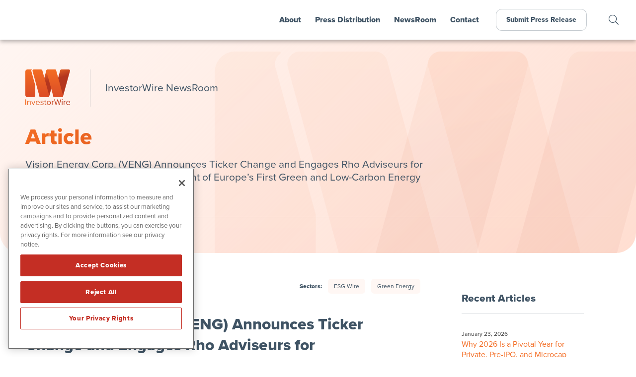

--- FILE ---
content_type: text/html; charset=UTF-8
request_url: https://www.investorwire.com/news-articles/vision-energy-corp-veng-announces-ticker-change-and-engages-rho-adviseurs-for-planning-services-in-the-development-of-europes-first-green-and-low-carbon-energy-terminal/
body_size: 16424
content:
<!doctype html>
<html lang="en-US" prefix="og: http://ogp.me/ns#">
<head>
	
	<!-- OneTrust Cookies Consent Notice start for investorwire.com -->
	<script src="https://cdn.cookielaw.org/scripttemplates/otSDKStub.js"  type="text/javascript" charset="UTF-8" data-domain-script="0192e88f-1084-7563-afb6-8cd528ad5f5d" ></script>
	<script type="text/javascript">
	function OptanonWrapper() { }
	</script>
	<!-- OneTrust Cookies Consent Notice end for investorwire.com -->
	
	<meta charset="UTF-8">
	<meta name="viewport" content="width=device-width, initial-scale=1, maximum-scale=1, user-scalable=0">
	<link rel="profile" href="https://gmpg.org/xfn/11">
	
	<!-- Favicon and iOS bookmark -->
	<link rel="shortcut icon" href="https://www.investorwire.com/wp-content/themes/investorwire/favicon.ico" />
	<link rel="apple-touch-icon-precomposed" href="https://www.investorwire.com/wp-content/themes/investorwire/ios-icon.png"/>
	
	<script src="https://ajax.googleapis.com/ajax/libs/angularjs/1.5.7/angular.min.js"></script>
	<script src="https://ajax.googleapis.com/ajax/libs/angularjs/1.5.7/angular-animate.js"></script>
	
	<meta name='robots' content='index, follow, max-image-preview:large, max-snippet:-1, max-video-preview:-1' />
	<style>img:is([sizes="auto" i], [sizes^="auto," i]) { contain-intrinsic-size: 3000px 1500px }</style>
	
	<!-- This site is optimized with the Yoast SEO plugin v26.4 - https://yoast.com/wordpress/plugins/seo/ -->
	<title>Vision Energy Corp. (VENG) Announces Ticker Change and Engages Rho Adviseurs for Planning Services in the Development of Europe&#039;s First Green and Low-Carbon Energy Terminal - InvestorWire (IW)</title>
	<link rel="canonical" href="https://www.investorwire.com/news-articles/vision-energy-corp-veng-announces-ticker-change-and-engages-rho-adviseurs-for-planning-services-in-the-development-of-europes-first-green-and-low-carbon-energy-terminal/" />
	<meta property="og:locale" content="en_US" />
	<meta property="og:type" content="article" />
	<meta property="og:title" content="Vision Energy Corp. (VENG) Announces Ticker Change and Engages Rho Adviseurs for Planning Services in the Development of Europe&#039;s First Green and Low-Carbon Energy Terminal" />
	<meta property="og:description" content="Rho Adviseurs has been engaged by Vision Energy, a growing renewable energy facilities developer, to provide specialist studies for environmental impact assessment and policy, process guidance, and spatial planning, all required for the permit applications for Vision’s Green Energy Hub Vision Energy&#039;s Green Energy Hub is positioned to be the first terminal in Europe focused on green and low-carbon energy products, and located in the North Sea Port of Vlissingen at the mouth of the Westerschelde estuary Vision Energy is focused on governments that support regulatory standards promoting hydrogen production and alternatives to traditional fossil fuels in support of green" />
	<meta property="og:url" content="https://www.investorwire.com/news-articles/vision-energy-corp-veng-announces-ticker-change-and-engages-rho-adviseurs-for-planning-services-in-the-development-of-europes-first-green-and-low-carbon-energy-terminal/" />
	<meta property="og:site_name" content="InvestorWire (IW)" />
	<meta property="article:publisher" content="https://www.facebook.com/InvestorWire-107486501105481" />
	<meta property="article:modified_time" content="2022-12-12T17:22:21+00:00" />
	<meta property="og:image" content="https://www.investorwire.com/wp-content/uploads/fb-og.png" />
	<meta property="og:image:width" content="1200" />
	<meta property="og:image:height" content="630" />
	<meta property="og:image:type" content="image/png" />
	<meta name="twitter:card" content="summary_large_image" />
	<meta name="twitter:title" content="Vision Energy Corp. (VENG) Announces Ticker Change and Engages Rho Adviseurs for Planning Services in the Development of Europe&#039;s First Green and Low-Carbon Energy Terminal" />
	<meta name="twitter:description" content="Rho Adviseurs has been engaged by Vision Energy, a growing renewable energy facilities developer, to provide specialist studies for environmental impact assessment and policy, process guidance, and spatial planning, all required for the permit applications for Vision’s Green Energy Hub Vision Energy&#039;s Green Energy Hub is positioned to be the first terminal in Europe focused on green and low-carbon energy products, and located in the North Sea Port of Vlissingen at the mouth of the Westerschelde estuary Vision Energy is focused on governments that support regulatory standards promoting hydrogen production and alternatives to traditional fossil fuels in support of green" />
	<meta name="twitter:site" content="@InvestorWireNow" />
	<meta name="twitter:label1" content="Est. reading time" />
	<meta name="twitter:data1" content="4 minutes" />
	<script type="application/ld+json" class="yoast-schema-graph">{"@context":"https://schema.org","@graph":[{"@type":"WebPage","@id":"https://www.investorwire.com/news-articles/vision-energy-corp-veng-announces-ticker-change-and-engages-rho-adviseurs-for-planning-services-in-the-development-of-europes-first-green-and-low-carbon-energy-terminal/","url":"https://www.investorwire.com/news-articles/vision-energy-corp-veng-announces-ticker-change-and-engages-rho-adviseurs-for-planning-services-in-the-development-of-europes-first-green-and-low-carbon-energy-terminal/","name":"Vision Energy Corp. (VENG) Announces Ticker Change and Engages Rho Adviseurs for Planning Services in the Development of Europe's First Green and Low-Carbon Energy Terminal - InvestorWire (IW)","isPartOf":{"@id":"https://www.investorwire.com/#website"},"datePublished":"2022-12-12T14:45:00+00:00","dateModified":"2022-12-12T17:22:21+00:00","breadcrumb":{"@id":"https://www.investorwire.com/news-articles/vision-energy-corp-veng-announces-ticker-change-and-engages-rho-adviseurs-for-planning-services-in-the-development-of-europes-first-green-and-low-carbon-energy-terminal/#breadcrumb"},"inLanguage":"en-US","potentialAction":[{"@type":"ReadAction","target":["https://www.investorwire.com/news-articles/vision-energy-corp-veng-announces-ticker-change-and-engages-rho-adviseurs-for-planning-services-in-the-development-of-europes-first-green-and-low-carbon-energy-terminal/"]}]},{"@type":"BreadcrumbList","@id":"https://www.investorwire.com/news-articles/vision-energy-corp-veng-announces-ticker-change-and-engages-rho-adviseurs-for-planning-services-in-the-development-of-europes-first-green-and-low-carbon-energy-terminal/#breadcrumb","itemListElement":[{"@type":"ListItem","position":1,"name":"Home","item":"https://www.investorwire.com/"},{"@type":"ListItem","position":2,"name":"News Articles","item":"https://www.investorwire.com/news-articles/"},{"@type":"ListItem","position":3,"name":"Vision Energy Corp. (VENG) Announces Ticker Change and Engages Rho Adviseurs for Planning Services in the Development of Europe&#8217;s First Green and Low-Carbon Energy Terminal"}]},{"@type":"WebSite","@id":"https://www.investorwire.com/#website","url":"https://www.investorwire.com/","name":"InvestorWire (IW)","description":"InvestorWire combines traditional wire-grade dissemination with article syndication, multi-brand social media distribution and a helpful team of experts.","publisher":{"@id":"https://www.investorwire.com/#organization"},"potentialAction":[{"@type":"SearchAction","target":{"@type":"EntryPoint","urlTemplate":"https://www.investorwire.com/?s={search_term_string}"},"query-input":{"@type":"PropertyValueSpecification","valueRequired":true,"valueName":"search_term_string"}}],"inLanguage":"en-US"},{"@type":"Organization","@id":"https://www.investorwire.com/#organization","name":"InvestorWire","url":"https://www.investorwire.com/","logo":{"@type":"ImageObject","inLanguage":"en-US","@id":"https://www.investorwire.com/#/schema/logo/image/","url":"https://www.investorwire.com/wp-content/uploads/logo-investorwire.png","contentUrl":"https://www.investorwire.com/wp-content/uploads/logo-investorwire.png","width":500,"height":500,"caption":"InvestorWire"},"image":{"@id":"https://www.investorwire.com/#/schema/logo/image/"},"sameAs":["https://www.facebook.com/InvestorWire-107486501105481","https://x.com/InvestorWireNow","https://www.linkedin.com/company/investorwirenow/"]}]}</script>
	<!-- / Yoast SEO plugin. -->


<link rel='dns-prefetch' href='//ajax.googleapis.com' />
<link rel='dns-prefetch' href='//cdnjs.cloudflare.com' />
<link rel='dns-prefetch' href='//use.typekit.net' />
<link rel="alternate" type="application/rss+xml" title="InvestorWire (IW) &raquo; Feed" href="https://www.investorwire.com/feed/" />
<link rel="alternate" type="application/rss+xml" title="InvestorWire (IW) &raquo; Comments Feed" href="https://www.investorwire.com/comments/feed/" />
		<style>
			.lazyload,
			.lazyloading {
				max-width: 100%;
			}
		</style>
		<link rel='stylesheet' id='wp-block-library-css' href='https://www.investorwire.com/wp-includes/css/dist/block-library/style.min.css' type='text/css' media='all' />
<style id='classic-theme-styles-inline-css' type='text/css'>
/*! This file is auto-generated */
.wp-block-button__link{color:#fff;background-color:#32373c;border-radius:9999px;box-shadow:none;text-decoration:none;padding:calc(.667em + 2px) calc(1.333em + 2px);font-size:1.125em}.wp-block-file__button{background:#32373c;color:#fff;text-decoration:none}
</style>
<style id='global-styles-inline-css' type='text/css'>
:root{--wp--preset--aspect-ratio--square: 1;--wp--preset--aspect-ratio--4-3: 4/3;--wp--preset--aspect-ratio--3-4: 3/4;--wp--preset--aspect-ratio--3-2: 3/2;--wp--preset--aspect-ratio--2-3: 2/3;--wp--preset--aspect-ratio--16-9: 16/9;--wp--preset--aspect-ratio--9-16: 9/16;--wp--preset--color--black: #000000;--wp--preset--color--cyan-bluish-gray: #abb8c3;--wp--preset--color--white: #ffffff;--wp--preset--color--pale-pink: #f78da7;--wp--preset--color--vivid-red: #cf2e2e;--wp--preset--color--luminous-vivid-orange: #ff6900;--wp--preset--color--luminous-vivid-amber: #fcb900;--wp--preset--color--light-green-cyan: #7bdcb5;--wp--preset--color--vivid-green-cyan: #00d084;--wp--preset--color--pale-cyan-blue: #8ed1fc;--wp--preset--color--vivid-cyan-blue: #0693e3;--wp--preset--color--vivid-purple: #9b51e0;--wp--preset--gradient--vivid-cyan-blue-to-vivid-purple: linear-gradient(135deg,rgba(6,147,227,1) 0%,rgb(155,81,224) 100%);--wp--preset--gradient--light-green-cyan-to-vivid-green-cyan: linear-gradient(135deg,rgb(122,220,180) 0%,rgb(0,208,130) 100%);--wp--preset--gradient--luminous-vivid-amber-to-luminous-vivid-orange: linear-gradient(135deg,rgba(252,185,0,1) 0%,rgba(255,105,0,1) 100%);--wp--preset--gradient--luminous-vivid-orange-to-vivid-red: linear-gradient(135deg,rgba(255,105,0,1) 0%,rgb(207,46,46) 100%);--wp--preset--gradient--very-light-gray-to-cyan-bluish-gray: linear-gradient(135deg,rgb(238,238,238) 0%,rgb(169,184,195) 100%);--wp--preset--gradient--cool-to-warm-spectrum: linear-gradient(135deg,rgb(74,234,220) 0%,rgb(151,120,209) 20%,rgb(207,42,186) 40%,rgb(238,44,130) 60%,rgb(251,105,98) 80%,rgb(254,248,76) 100%);--wp--preset--gradient--blush-light-purple: linear-gradient(135deg,rgb(255,206,236) 0%,rgb(152,150,240) 100%);--wp--preset--gradient--blush-bordeaux: linear-gradient(135deg,rgb(254,205,165) 0%,rgb(254,45,45) 50%,rgb(107,0,62) 100%);--wp--preset--gradient--luminous-dusk: linear-gradient(135deg,rgb(255,203,112) 0%,rgb(199,81,192) 50%,rgb(65,88,208) 100%);--wp--preset--gradient--pale-ocean: linear-gradient(135deg,rgb(255,245,203) 0%,rgb(182,227,212) 50%,rgb(51,167,181) 100%);--wp--preset--gradient--electric-grass: linear-gradient(135deg,rgb(202,248,128) 0%,rgb(113,206,126) 100%);--wp--preset--gradient--midnight: linear-gradient(135deg,rgb(2,3,129) 0%,rgb(40,116,252) 100%);--wp--preset--font-size--small: 13px;--wp--preset--font-size--medium: 20px;--wp--preset--font-size--large: 36px;--wp--preset--font-size--x-large: 42px;--wp--preset--spacing--20: 0.44rem;--wp--preset--spacing--30: 0.67rem;--wp--preset--spacing--40: 1rem;--wp--preset--spacing--50: 1.5rem;--wp--preset--spacing--60: 2.25rem;--wp--preset--spacing--70: 3.38rem;--wp--preset--spacing--80: 5.06rem;--wp--preset--shadow--natural: 6px 6px 9px rgba(0, 0, 0, 0.2);--wp--preset--shadow--deep: 12px 12px 50px rgba(0, 0, 0, 0.4);--wp--preset--shadow--sharp: 6px 6px 0px rgba(0, 0, 0, 0.2);--wp--preset--shadow--outlined: 6px 6px 0px -3px rgba(255, 255, 255, 1), 6px 6px rgba(0, 0, 0, 1);--wp--preset--shadow--crisp: 6px 6px 0px rgba(0, 0, 0, 1);}:where(.is-layout-flex){gap: 0.5em;}:where(.is-layout-grid){gap: 0.5em;}body .is-layout-flex{display: flex;}.is-layout-flex{flex-wrap: wrap;align-items: center;}.is-layout-flex > :is(*, div){margin: 0;}body .is-layout-grid{display: grid;}.is-layout-grid > :is(*, div){margin: 0;}:where(.wp-block-columns.is-layout-flex){gap: 2em;}:where(.wp-block-columns.is-layout-grid){gap: 2em;}:where(.wp-block-post-template.is-layout-flex){gap: 1.25em;}:where(.wp-block-post-template.is-layout-grid){gap: 1.25em;}.has-black-color{color: var(--wp--preset--color--black) !important;}.has-cyan-bluish-gray-color{color: var(--wp--preset--color--cyan-bluish-gray) !important;}.has-white-color{color: var(--wp--preset--color--white) !important;}.has-pale-pink-color{color: var(--wp--preset--color--pale-pink) !important;}.has-vivid-red-color{color: var(--wp--preset--color--vivid-red) !important;}.has-luminous-vivid-orange-color{color: var(--wp--preset--color--luminous-vivid-orange) !important;}.has-luminous-vivid-amber-color{color: var(--wp--preset--color--luminous-vivid-amber) !important;}.has-light-green-cyan-color{color: var(--wp--preset--color--light-green-cyan) !important;}.has-vivid-green-cyan-color{color: var(--wp--preset--color--vivid-green-cyan) !important;}.has-pale-cyan-blue-color{color: var(--wp--preset--color--pale-cyan-blue) !important;}.has-vivid-cyan-blue-color{color: var(--wp--preset--color--vivid-cyan-blue) !important;}.has-vivid-purple-color{color: var(--wp--preset--color--vivid-purple) !important;}.has-black-background-color{background-color: var(--wp--preset--color--black) !important;}.has-cyan-bluish-gray-background-color{background-color: var(--wp--preset--color--cyan-bluish-gray) !important;}.has-white-background-color{background-color: var(--wp--preset--color--white) !important;}.has-pale-pink-background-color{background-color: var(--wp--preset--color--pale-pink) !important;}.has-vivid-red-background-color{background-color: var(--wp--preset--color--vivid-red) !important;}.has-luminous-vivid-orange-background-color{background-color: var(--wp--preset--color--luminous-vivid-orange) !important;}.has-luminous-vivid-amber-background-color{background-color: var(--wp--preset--color--luminous-vivid-amber) !important;}.has-light-green-cyan-background-color{background-color: var(--wp--preset--color--light-green-cyan) !important;}.has-vivid-green-cyan-background-color{background-color: var(--wp--preset--color--vivid-green-cyan) !important;}.has-pale-cyan-blue-background-color{background-color: var(--wp--preset--color--pale-cyan-blue) !important;}.has-vivid-cyan-blue-background-color{background-color: var(--wp--preset--color--vivid-cyan-blue) !important;}.has-vivid-purple-background-color{background-color: var(--wp--preset--color--vivid-purple) !important;}.has-black-border-color{border-color: var(--wp--preset--color--black) !important;}.has-cyan-bluish-gray-border-color{border-color: var(--wp--preset--color--cyan-bluish-gray) !important;}.has-white-border-color{border-color: var(--wp--preset--color--white) !important;}.has-pale-pink-border-color{border-color: var(--wp--preset--color--pale-pink) !important;}.has-vivid-red-border-color{border-color: var(--wp--preset--color--vivid-red) !important;}.has-luminous-vivid-orange-border-color{border-color: var(--wp--preset--color--luminous-vivid-orange) !important;}.has-luminous-vivid-amber-border-color{border-color: var(--wp--preset--color--luminous-vivid-amber) !important;}.has-light-green-cyan-border-color{border-color: var(--wp--preset--color--light-green-cyan) !important;}.has-vivid-green-cyan-border-color{border-color: var(--wp--preset--color--vivid-green-cyan) !important;}.has-pale-cyan-blue-border-color{border-color: var(--wp--preset--color--pale-cyan-blue) !important;}.has-vivid-cyan-blue-border-color{border-color: var(--wp--preset--color--vivid-cyan-blue) !important;}.has-vivid-purple-border-color{border-color: var(--wp--preset--color--vivid-purple) !important;}.has-vivid-cyan-blue-to-vivid-purple-gradient-background{background: var(--wp--preset--gradient--vivid-cyan-blue-to-vivid-purple) !important;}.has-light-green-cyan-to-vivid-green-cyan-gradient-background{background: var(--wp--preset--gradient--light-green-cyan-to-vivid-green-cyan) !important;}.has-luminous-vivid-amber-to-luminous-vivid-orange-gradient-background{background: var(--wp--preset--gradient--luminous-vivid-amber-to-luminous-vivid-orange) !important;}.has-luminous-vivid-orange-to-vivid-red-gradient-background{background: var(--wp--preset--gradient--luminous-vivid-orange-to-vivid-red) !important;}.has-very-light-gray-to-cyan-bluish-gray-gradient-background{background: var(--wp--preset--gradient--very-light-gray-to-cyan-bluish-gray) !important;}.has-cool-to-warm-spectrum-gradient-background{background: var(--wp--preset--gradient--cool-to-warm-spectrum) !important;}.has-blush-light-purple-gradient-background{background: var(--wp--preset--gradient--blush-light-purple) !important;}.has-blush-bordeaux-gradient-background{background: var(--wp--preset--gradient--blush-bordeaux) !important;}.has-luminous-dusk-gradient-background{background: var(--wp--preset--gradient--luminous-dusk) !important;}.has-pale-ocean-gradient-background{background: var(--wp--preset--gradient--pale-ocean) !important;}.has-electric-grass-gradient-background{background: var(--wp--preset--gradient--electric-grass) !important;}.has-midnight-gradient-background{background: var(--wp--preset--gradient--midnight) !important;}.has-small-font-size{font-size: var(--wp--preset--font-size--small) !important;}.has-medium-font-size{font-size: var(--wp--preset--font-size--medium) !important;}.has-large-font-size{font-size: var(--wp--preset--font-size--large) !important;}.has-x-large-font-size{font-size: var(--wp--preset--font-size--x-large) !important;}
:where(.wp-block-post-template.is-layout-flex){gap: 1.25em;}:where(.wp-block-post-template.is-layout-grid){gap: 1.25em;}
:where(.wp-block-columns.is-layout-flex){gap: 2em;}:where(.wp-block-columns.is-layout-grid){gap: 2em;}
:root :where(.wp-block-pullquote){font-size: 1.5em;line-height: 1.6;}
</style>
<link rel='stylesheet' id='contact-form-7-css' href='https://www.investorwire.com/wp-content/plugins/contact-form-7/includes/css/styles.css' type='text/css' media='all' />
<link rel='stylesheet' id='adobe-font-css' href='https://use.typekit.net/jxy8nop.css' type='text/css' media='all' />
<link rel='stylesheet' id='investor-wire-style-css' href='https://www.investorwire.com/wp-content/themes/investorwire/style.css' type='text/css' media='all' />
<link rel='stylesheet' id='investor-wire-fancybox-css' href='https://www.investorwire.com/wp-content/themes/investorwire/js/jquery.fancybox.min.css' type='text/css' media='all' />
<link rel='stylesheet' id='font-awesome-css' href='https://www.investorwire.com/wp-content/themes/investorwire/css/fontawesome-all.min.css' type='text/css' media='all' />
<link rel='stylesheet' id='easy-social-share-buttons-css' href='https://www.investorwire.com/wp-content/plugins/easy-social-share-buttons3/assets/css/easy-social-share-buttons.min.css' type='text/css' media='all' />
<style id='easy-social-share-buttons-inline-css' type='text/css'>
.essb_links .essb_link_mastodon { --essb-network: #6364ff;}
</style>
<link rel='stylesheet' id='tablepress-default-css' href='https://www.investorwire.com/wp-content/tablepress-combined.min.css' type='text/css' media='all' />
<script type="text/javascript" src="https://www.investorwire.com/wp-includes/js/jquery/jquery.min.js" id="jquery-core-js"></script>
<script type="text/javascript" src="https://www.investorwire.com/wp-includes/js/jquery/jquery-migrate.min.js" id="jquery-migrate-js"></script>
<script type="text/javascript" defer="defer" src="https://www.investorwire.com/wp-content/themes/networkwire/js/jquery.fancybox.min.js" id="fancy-js"></script>
<script type="text/javascript" defer="defer" src="//ajax.googleapis.com/ajax/libs/angularjs/1.5.7/angular-resource.js" id="ngresource-js"></script>
<script type="text/javascript" defer="defer" src="https://www.investorwire.com/wp-content/themes/networkwire/js/ng-lodash-master/build/ng-lodash.min.js" id="nglodash-js"></script>
<script type="text/javascript" defer="defer" src="https://www.investorwire.com/wp-content/themes/networkwire/js/moment.min.js" id="moment_min-js"></script>
<script type="text/javascript" defer="defer" src="https://cdnjs.cloudflare.com/ajax/libs/angular-moment/1.0.0-beta.6/angular-moment.min.js" id="ngmoment-js"></script>
<script id="essb-inline-js"></script><link rel="https://api.w.org/" href="https://www.investorwire.com/wp-json/" /><link rel="alternate" title="JSON" type="application/json" href="https://www.investorwire.com/wp-json/wp/v2/newsarticles/19065" /><link rel="EditURI" type="application/rsd+xml" title="RSD" href="https://www.investorwire.com/xmlrpc.php?rsd" />
<meta name="generator" content="WordPress 6.8.3" />
<link rel='shortlink' href='https://www.investorwire.com/?p=19065' />
<link rel="alternate" title="oEmbed (JSON)" type="application/json+oembed" href="https://www.investorwire.com/wp-json/oembed/1.0/embed?url=https%3A%2F%2Fwww.investorwire.com%2Fnews-articles%2Fvision-energy-corp-veng-announces-ticker-change-and-engages-rho-adviseurs-for-planning-services-in-the-development-of-europes-first-green-and-low-carbon-energy-terminal%2F" />
<link rel="alternate" title="oEmbed (XML)" type="text/xml+oembed" href="https://www.investorwire.com/wp-json/oembed/1.0/embed?url=https%3A%2F%2Fwww.investorwire.com%2Fnews-articles%2Fvision-energy-corp-veng-announces-ticker-change-and-engages-rho-adviseurs-for-planning-services-in-the-development-of-europes-first-green-and-low-carbon-energy-terminal%2F&#038;format=xml" />
		<script>
			document.documentElement.className = document.documentElement.className.replace('no-js', 'js');
		</script>
				<style>
			.no-js img.lazyload {
				display: none;
			}

			figure.wp-block-image img.lazyloading {
				min-width: 150px;
			}

			.lazyload,
			.lazyloading {
				--smush-placeholder-width: 100px;
				--smush-placeholder-aspect-ratio: 1/1;
				width: var(--smush-image-width, var(--smush-placeholder-width)) !important;
				aspect-ratio: var(--smush-image-aspect-ratio, var(--smush-placeholder-aspect-ratio)) !important;
			}

						.lazyload, .lazyloading {
				opacity: 0;
			}

			.lazyloaded {
				opacity: 1;
				transition: opacity 400ms;
				transition-delay: 0ms;
			}

					</style>
		<style type="text/css">.recentcomments a{display:inline !important;padding:0 !important;margin:0 !important;}</style>	
	
	<!-- Global site tag (gtag.js) - Google Analytics -->
	<script async src="https://www.googletagmanager.com/gtag/js?id=UA-178151088-1"></script>
	<script>
	  window.dataLayer = window.dataLayer || [];
	  function gtag(){dataLayer.push(arguments);}
	  gtag('js', new Date());

	  gtag('config', 'UA-178151088-1');
	</script>

	<!-- Pearl Diver -->
	<script async src="https://tag.pearldiver.io/ldc.js?pid=8c7654a168680609bb7656d9902cc737&aid=16de03f2"></script>
	
</head>

<body class="wp-singular newsarticles-template-default single single-newsarticles postid-19065 wp-theme-investorwire preload essb-10.7.1">
	

	<div id="MainMenu" class="">
		<div class="logo"><a href="https://www.investorwire.com/"><img class="nw" src="https://www.investorwire.com/wp-content/themes/investorwire/images/investorwire-logo.svg" alt="InvestorWire Logo"></a></div>
		<div id="Hamburger"><i class="fas fa-bars"></i></div>
		<nav id="TopLevelMenu">
			<div id="CloseTopLevelMenu"><i class="fal fa-times-circle"></i></div>
			<ul class="menu">
				<li><a href="/about/">About</a></li>
				<li><a id="PressMenu" class="" tabindex=0 accesskey="s">Press Distribution</a></li>
				<li><a href="/newsroom/">NewsRoom</a></li>
				<li><a href="/contact/">Contact</a></li>
				<li class="navbutton"><a href="/submit-a-press-release/">Submit Press Release</a></li>
			</ul>
		</nav>
		<div class="search-icon"><a class="search-link" tabindex=0 accesskey="f"></a></div>
	</div>
	
	
	<div id="Page">
<!-- Get Billboard items and display them. -->	

<div class="billboard">
		
	<div class="bg" style="background-image: url('https://www.investorwire.com/wp-content/themes/investorwire/images/billboard-subpage-bg.png'); background-size: cover;"></div>

	<div class="container-flex">
		<div class="logo"><a href="https://www.investorwire.com/"><img src="https://www.investorwire.com/wp-content/themes/investorwire/images/investorwire-logo.svg" alt="InvestorWire Logo"></a></div>
		<div class="page-title">InvestorWire NewsRoom</div>
		<div class="content">
			<h1>Article</h1>
			<h5>Vision Energy Corp. (VENG) Announces Ticker Change and Engages Rho Adviseurs for Planning Services in the Development of Europe&#8217;s First Green and Low-Carbon Energy Terminal</h5>
		</div>

		<!-- Breadcrumbs -->	
		<div class="breadcrumbs">
			<div class="breadcrumb"><a href="https://www.investorwire.com/">Home</a> / <a href="https://www.investorwire.com/newsroom/">InvestorWire NewsRoom</a> / <a href="https://www.investorwire.com/news-articles/">Articles</a> / </div>
		</div>
	
	</div>
</div>


<div class="release-container">
	<div class="release-content">
		
	


<!-- News Release -->

<header class="entry-header">
	
	<div class="header-data">
		<div class="release-date">December 12, 2022</div>	
		<ul class="cat-list"><li><strong>Sectors: </strong></li><li><a href="https://www.investorwire.com/articles/esg-wire/" title="View all articles in ESG Wire" >ESG Wire</a></li><li><a href="https://www.investorwire.com/articles/green-energy/" title="View all articles in Green Energy" >Green Energy</a></li></ul>		
	</div>
	
	<h1 class="release entry-title">Vision Energy Corp. (VENG) Announces Ticker Change and Engages Rho Adviseurs for Planning Services in the Development of Europe&#8217;s First Green and Low-Carbon Energy Terminal</h1>
</header><!-- .entry-header -->

	<article id="post-19065" class="post-19065 newsarticles type-newsarticles status-publish hentry article-categories-esg-wire article-categories-green-energy">

		
<ul class="wp-block-list">
<li>Rho Adviseurs has been engaged by Vision Energy, a growing renewable energy facilities developer, to provide specialist studies for environmental impact assessment and policy, process guidance, and spatial planning, all required for the permit applications for Vision’s Green Energy Hub</li>



<li>Vision Energy&#8217;s Green Energy Hub is positioned to be the first terminal in Europe focused on green and low-carbon energy products, and located in the North Sea Port of Vlissingen at the mouth of the Westerschelde estuary</li>



<li>Vision Energy is focused on governments that support regulatory standards promoting hydrogen production and alternatives to traditional fossil fuels in support of green energy solutions for renewable energy sources</li>



<li>The green hydrogen market was valued at $450 million in 2021 and is expected to grow at a CAGR of 60% from 2022 to 2030, resulting in a projected value of $119.5 billion by 2030</li>
</ul>



<p><a href="https://www.investorbrandnetwork.com/clients/vision-energy-corp/" target="_blank" rel="noreferrer noopener">Vision Energy (OTCQB: VENG)</a>, announced that, as of 12/7/22, its ticker symbol has changed from “VIHDD” to “VENG” (OTCQB: VENG), completing previously reported corporate actions of the company. (No action is required by existing shareholders with respect to the ticker symbol change. The company’s common stock will continue to be traded on the OTCQB and the CUSIP will remain unchanged.)</p>



<p>The company also announced that it has engaged Rho Adviseurs, a Netherlands-based firm specializing in spatial planning and permit management, for the company&#8217;s pioneering Green Energy Hub development project in the North Sea Port of Vlissingen, the Netherlands (<a href="https://ibn.fm/pN1h6" target="_blank" rel="noreferrer noopener">https://ibn.fm/pN1h6</a>). This Green Energy Hub is being designed to provide import, storage, and handling facilities for hydrogen carriers, renewable products, and low-carbon fuels.</p>



<p>Rho Adviseurs has been engaged by Vision Energy to provide specialist studies for the environmental impact assessment and policy, process guidance, and spatial planning to ensure future operations conform to and exceed all required standards. These reports are also required to support the company&#8217;s permit applications. Rho Adviseurs employs approximately 150 employees across five offices throughout the Netherlands and has assisted governments and companies in shaping environmental planning and policies.</p>



<p>Vision Energy&#8217;s Green Energy Hub is positioned to be the first terminal in Europe focused on green and low-carbon energy products. The Hub is strategically located in the North Sea Port of Vlissingen at the mouth of the Westerschelde estuary. It will be capable of receiving seagoing vessels, barges, and coasters, served by a dedicated deep-water jetty and rail and truck loading infrastructure that will enable direct access to purpose-built storage and handling facilities for low-carbon fuels and hydrogen carriers, including ammonia, methanol, and liquid organics.</p>



<p>Vision Energy&#8217;s goal for the future is to secure multiple locations for the planning, development, construction, and future operations of clean hydrogen production facilities. The company is not solely focused on the hydrogen industry but is open to green ammonia and ethanol items.</p>



<p>The company plans to fulfill a growing demand from local and regional off-takers and consumers of hydrogen. The green hydrogen market was valued at $450 million in 2021 and is expected to grow at a CAGR of 60% from 2022 to 2030, resulting in a projected value of $119.5 billion by 2030. Several factors globally are driving the market&#8217;s growth, including the growing measures toward decarbonization, government plans and investments facilitating a hydrogen economy, and the adoption of clean fuel alternatives (<a href="https://ibn.fm/uxg1G" target="_blank" rel="noreferrer noopener">https://ibn.fm/uxg1G</a>).</p>



<p>Many governments worldwide have established incentives and financial mechanisms to accelerate and promote using hydrogen and other green energy sources as renewable energy. An example of this is the EU, through its European Green Deal, setting an objective to become climate-neutral by 2050, implying the near-total phase-out of fossil fuels in the EU energy system. Many countries are working to put in place subsidy programs for the development of green hydrogen energy facilities in anticipation of these goals.</p>



<p>With the high demand for renewable energy sources, Vision Energy is focusing on countries where government supports a regulatory standard promoting hydrogen production and consumption. Vision Energy is leveraging the market through its Green Energy Hub, already underway in the Netherlands.</p>



<p>For more information, visit the company’s website at <a href="https://visionenergy.com/" target="_blank" rel="noreferrer noopener">https://visionenergy.com/</a>. </p>



<p><strong>NOTE TO INVESTORS:</strong> The latest news and updates relating to VENG are available in the company’s newsroom at <a href="https://ibn.fm/VENG" target="_blank" rel="noreferrer noopener">https://ibn.fm/VENG</a></p>



<p id="block-96b5bf1c-b24b-4c2e-a1b8-12e9fad84b0b"><strong>About InvestorWire</strong></p>



<p id="block-01afe919-9d16-4a83-b2a1-865ceb382437">InvestorWire is the wire service that gives you more. From regional releases to global announcements presented in multiple languages, we offer the wire-grade dissemination products you’ll need to ensure that your next press release grabs the attention of your target audience and doesn’t let go. While our competitors look to nickel and dime you with hidden fees and restrictive word limits, InvestorWire keeps things transparent.</p>



<p id="block-a2e7923b-3370-4ad6-956d-332a4d6545d3">As part of its service, InvestorWire provides coverage of noteworthy announcements. To further expand visibility of achievements being made throughout a multitude of sectors, InvestorWire’s syndication partners have extended the digital coverage to include individual broadcasts on financial websites and platforms visited by millions of investors daily.</p>



<p id="block-01da7c95-8dee-4d53-8003-17a3743298e3">For more information, please visit <a rel="noreferrer noopener" href="https://www.investorwire.com/" target="_blank">https://www.investorwire.com</a></p>



<p id="block-4c450e32-aa59-4277-9354-7f1b9b06409b">Please see full terms of use and disclaimers on the InvestorBrandNetwork website applicable to all content provided by IBN, wherever published or re-published:&nbsp;<a rel="noreferrer noopener" href="http://ibn.fm/Disclaimer" target="_blank">http://ibn.fm/Disclaimer</a></p>



<p id="block-a6a090dc-bc9e-47b3-a051-f61f4db0fec8"><strong>InvestorWire (IW)</strong><br>8033 Sunset Blvd Suite 1037-IW<br>Los Angeles, CA 90046<br>310.299.1717 Office<br><a href="https://www.investorwire.com/">www.investorwire.com</a><br><a href="/cdn-cgi/l/email-protection#21644548554e5361684f574452554e53764853440f424e4c"><span class="__cf_email__" data-cfemail="3b7e5f524f54497b72554d5e484f54496c52495e15585456">[email&#160;protected]</span></a></p>



<p id="block-b37c7f94-7704-4f64-9d9f-0713402cf6fd">InvestorWire is part of the&nbsp;<a href="https://www.investorbrandnetwork.com/" target="_blank" rel="noreferrer noopener">InvestorBrandNetwork</a>.</p>
<style type="text/css" data-key="share-buttons-sizes-m-m">.essb_links.essb_size_m .essb_link_svg_icon svg{height:18px;width:auto}.essb_links.essb_size_m .essb_icon{width:36px !important;height:36px !important}.essb_links.essb_size_m .essb_icon:before{font-size:18px !important;top:9px !important;left:9px !important}.essb_links.essb_size_m li a .essb_network_name{font-size:13px !important;font-weight:400 !important;line-height:12px !important}@media(max-width:768px){.essb_links.essb_size_m_mobile .essb_link_svg_icon svg{height:18px;width:auto}.essb_links.essb_size_m_mobile .essb_icon{width:36px !important;height:36px !important}.essb_links.essb_size_m_mobile .essb_icon:before{font-size:18px !important;top:9px !important;left:9px !important}.essb_links.essb_size_m_mobile li a .essb_network_name{font-size:13px !important;font-weight:400 !important;line-height:12px !important}}</style><div class="essb_links essb_displayed_bottom essb_share essb_template_grey-round-retina essb_1929667599 essb_size_m essb_size_m_mobile print-no" id="essb_displayed_bottom_1929667599" data-essb-postid="19065" data-essb-position="bottom" data-essb-button-style="button" data-essb-template="grey-round-retina" data-essb-counter-pos="hidden" data-essb-url="https://www.investorwire.com/news-articles/vision-energy-corp-veng-announces-ticker-change-and-engages-rho-adviseurs-for-planning-services-in-the-development-of-europes-first-green-and-low-carbon-energy-terminal/" data-essb-fullurl="https://www.investorwire.com/news-articles/vision-energy-corp-veng-announces-ticker-change-and-engages-rho-adviseurs-for-planning-services-in-the-development-of-europes-first-green-and-low-carbon-energy-terminal/" data-essb-instance="1929667599"><ul class="essb_links_list"><li class="essb_item essb_link_twitter nolightbox essb_link_twitter_x essb_link_svg_icon"> <a href="https://x.com/intent/post?text=Vision%20Energy%20Corp.%20(VENG)%20Announces%20Ticker%20Change%20and%20Engages%20Rho%20Adviseurs%20for%20Planning%20Services%20in%20the%20Development%20of%20Europe%27s%20First%20Green%20and%20Low-Carbon%20Energy%20Terminal&amp;url=https%3A%2F%2Fwww.investorwire.com%2Fnews-articles%2Fvision-energy-corp-veng-announces-ticker-change-and-engages-rho-adviseurs-for-planning-services-in-the-development-of-europes-first-green-and-low-carbon-energy-terminal%2F" title="Share on X / Twitter" onclick="essb.window(&#39;https://x.com/intent/post?text=Vision%20Energy%20Corp.%20(VENG)%20Announces%20Ticker%20Change%20and%20Engages%20Rho%20Adviseurs%20for%20Planning%20Services%20in%20the%20Development%20of%20Europe%27s%20First%20Green%20and%20Low-Carbon%20Energy%20Terminal&amp;url=https%3A%2F%2Fwww.investorwire.com%2Fnews-articles%2Fvision-energy-corp-veng-announces-ticker-change-and-engages-rho-adviseurs-for-planning-services-in-the-development-of-europes-first-green-and-low-carbon-energy-terminal%2F&#39;,&#39;twitter&#39;,&#39;1929667599&#39;); return false;" target="_blank" rel="noreferrer noopener nofollow" class="nolightbox" ><span class="essb_icon essb_icon_twitter_x"><svg class="essb-svg-icon essb-svg-icon-twitter_x" aria-hidden="true" role="img" focusable="false" viewBox="0 0 24 24"><path d="M18.244 2.25h3.308l-7.227 8.26 8.502 11.24H16.17l-5.214-6.817L4.99 21.75H1.68l7.73-8.835L1.254 2.25H8.08l4.713 6.231zm-1.161 17.52h1.833L7.084 4.126H5.117z"></path></svg></span><span class="essb_network_name">X / Twitter</span></a></li><li class="essb_item essb_link_linkedin nolightbox essb_link_svg_icon"> <a href="https://www.linkedin.com/shareArticle?mini=true&amp;ro=true&amp;trk=EasySocialShareButtons&amp;title=Vision+Energy+Corp.+%28VENG%29+Announces+Ticker+Change+and+Engages+Rho+Adviseurs+for+Planning+Services+in+the+Development+of+Europe%5C%26%23039%3Bs+First+Green+and+Low-Carbon+Energy+Terminal&amp;url=https%3A%2F%2Fwww.investorwire.com%2Fnews-articles%2Fvision-energy-corp-veng-announces-ticker-change-and-engages-rho-adviseurs-for-planning-services-in-the-development-of-europes-first-green-and-low-carbon-energy-terminal%2F" title="Share on LinkedIn" onclick="essb.window(&#39;https://www.linkedin.com/shareArticle?mini=true&amp;ro=true&amp;trk=EasySocialShareButtons&amp;title=Vision+Energy+Corp.+%28VENG%29+Announces+Ticker+Change+and+Engages+Rho+Adviseurs+for+Planning+Services+in+the+Development+of+Europe%5C%26%23039%3Bs+First+Green+and+Low-Carbon+Energy+Terminal&amp;url=https%3A%2F%2Fwww.investorwire.com%2Fnews-articles%2Fvision-energy-corp-veng-announces-ticker-change-and-engages-rho-adviseurs-for-planning-services-in-the-development-of-europes-first-green-and-low-carbon-energy-terminal%2F&#39;,&#39;linkedin&#39;,&#39;1929667599&#39;); return false;" target="_blank" rel="noreferrer noopener nofollow" class="nolightbox" ><span class="essb_icon essb_icon_linkedin"><svg class="essb-svg-icon essb-svg-icon-linkedin" aria-hidden="true" role="img" focusable="false" width="32" height="32" viewBox="0 0 32 32" xmlns="http://www.w3.org/2000/svg"><path d="M23.938 16.375c-0.438-0.5-1.188-0.75-2.25-0.75-1.375 0-2.313 0.438-2.875 1.188-0.563 0.813-0.813 1.938-0.813 3.375v10.938c0 0.188-0.063 0.375-0.25 0.563-0.125 0.125-0.375 0.25-0.563 0.25h-5.75c-0.188 0-0.375-0.125-0.563-0.25-0.125-0.188-0.25-0.375-0.25-0.563v-20.188c0-0.188 0.125-0.375 0.25-0.563 0.188-0.125 0.375-0.25 0.563-0.25h5.563c0.188 0 0.375 0.063 0.5 0.125s0.188 0.25 0.25 0.438c0 0.188 0.063 0.375 0.063 0.438s0 0.25 0 0.5c1.438-1.375 3.375-2 5.688-2 2.688 0 4.75 0.625 6.25 1.938 1.5 1.375 2.25 3.313 2.25 5.938v13.625c0 0.188-0.063 0.375-0.25 0.563-0.125 0.125-0.375 0.25-0.563 0.25h-5.875c-0.188 0-0.375-0.125-0.563-0.25-0.125-0.188-0.25-0.375-0.25-0.563v-12.313c0-1.063-0.188-1.875-0.563-2.438zM6.625 6.688c-0.75 0.75-1.688 1.125-2.75 1.125s-2-0.375-2.75-1.125c-0.75-0.75-1.125-1.625-1.125-2.75 0-1.063 0.375-1.938 1.125-2.688s1.688-1.188 2.75-1.188c1.063 0 2 0.438 2.75 1.188s1.125 1.625 1.125 2.688c0 1.125-0.375 2-1.125 2.75zM7.563 10.938v20.188c0 0.188-0.125 0.375-0.25 0.563-0.188 0.125-0.375 0.25-0.563 0.25h-5.75c-0.188 0-0.375-0.125-0.563-0.25-0.125-0.188-0.25-0.375-0.25-0.563v-20.188c0-0.188 0.125-0.375 0.25-0.563 0.188-0.125 0.375-0.25 0.563-0.25h5.75c0.188 0 0.375 0.125 0.563 0.25 0.125 0.188 0.25 0.375 0.25 0.563z"></path></svg></span><span class="essb_network_name">LinkedIn</span></a></li><li class="essb_item essb_link_facebook nolightbox essb_link_svg_icon"> <a href="https://www.facebook.com/sharer/sharer.php?u=https%3A%2F%2Fwww.investorwire.com%2Fnews-articles%2Fvision-energy-corp-veng-announces-ticker-change-and-engages-rho-adviseurs-for-planning-services-in-the-development-of-europes-first-green-and-low-carbon-energy-terminal%2F&t=Vision+Energy+Corp.+%28VENG%29+Announces+Ticker+Change+and+Engages+Rho+Adviseurs+for+Planning+Services+in+the+Development+of+Europe%5C%26%23039%3Bs+First+Green+and+Low-Carbon+Energy+Terminal" title="Share on Facebook" onclick="essb.window(&#39;https://www.facebook.com/sharer/sharer.php?u=https%3A%2F%2Fwww.investorwire.com%2Fnews-articles%2Fvision-energy-corp-veng-announces-ticker-change-and-engages-rho-adviseurs-for-planning-services-in-the-development-of-europes-first-green-and-low-carbon-energy-terminal%2F&t=Vision+Energy+Corp.+%28VENG%29+Announces+Ticker+Change+and+Engages+Rho+Adviseurs+for+Planning+Services+in+the+Development+of+Europe%5C%26%23039%3Bs+First+Green+and+Low-Carbon+Energy+Terminal&#39;,&#39;facebook&#39;,&#39;1929667599&#39;); return false;" target="_blank" rel="noreferrer noopener nofollow" class="nolightbox" ><span class="essb_icon essb_icon_facebook"><svg class="essb-svg-icon essb-svg-icon-facebook" aria-hidden="true" role="img" focusable="false" xmlns="http://www.w3.org/2000/svg" width="16" height="16" viewBox="0 0 16 16"><path d="M16 8.049c0-4.446-3.582-8.05-8-8.05C3.58 0-.002 3.603-.002 8.05c0 4.017 2.926 7.347 6.75 7.951v-5.625h-2.03V8.05H6.75V6.275c0-2.017 1.195-3.131 3.022-3.131.876 0 1.791.157 1.791.157v1.98h-1.009c-.993 0-1.303.621-1.303 1.258v1.51h2.218l-.354 2.326H9.25V16c3.824-.604 6.75-3.934 6.75-7.951"></path></svg></span><span class="essb_network_name">Facebook</span></a></li><li class="essb_item essb_link_copy nolightbox essb_link_svg_icon"> <a href="#" title="Share on Copy Link" onclick="essb.copy_link(&#39;1929667599&#39;,&#39;https://www.investorwire.com/news-articles/vision-energy-corp-veng-announces-ticker-change-and-engages-rho-adviseurs-for-planning-services-in-the-development-of-europes-first-green-and-low-carbon-energy-terminal/&#39;); return false;" target="_blank" rel="noreferrer noopener nofollow" class="nolightbox" ><span class="essb_icon essb_icon_copy"><svg class="essb-svg-icon essb-svg-icon-copy" aria-hidden="true" role="img" focusable="false" width="32" height="32" viewBox="0 0 32 32" xmlns="http://www.w3.org/2000/svg"><path d="M25.313 28v-18.688h-14.625v18.688h14.625zM25.313 6.688c1.438 0 2.688 1.188 2.688 2.625v18.688c0 1.438-1.25 2.688-2.688 2.688h-14.625c-1.438 0-2.688-1.25-2.688-2.688v-18.688c0-1.438 1.25-2.625 2.688-2.625h14.625zM21.313 1.313v2.688h-16v18.688h-2.625v-18.688c0-1.438 1.188-2.688 2.625-2.688h16z" /></svg></span><span class="essb_network_name">Copy Link</span></a></li></ul></div><div class="essb-pinterest-pro-content-marker" style="display: none !important;"></div>
	
<nav class="navigation post-navigation" role="navigation"><div class="previous"><a href="https://www.investorwire.com/news-articles/cepton-inc-nasdaq-cptn-announces-collaboration-with-exwayz-as-lidar-is-quickly-becoming-an-essential-sensor-technology-within-the-robotics-sector/" class="back"><strong></strong><i>Cepton, Inc. (NASDAQ: CPTN) Announces Collaboration with Exwayz, as Lidar is Quickly Becoming an Essential Sensor Technology Within the Robotics Sector</i></a></div><div class="next"><a href="https://www.investorwire.com/news-articles/cns-pharmaceuticals-inc-nasdaq-cnsp-has-potential-to-make-history-in-battle-against-deadly-brain-cancer-with-berubicin/" class="forward"><i>CNS Pharmaceuticals, Inc. (NASDAQ: CNSP) Has Potential to Make History in Battle Against Deadly Brain Cancer with Berubicin</i><strong></strong></a></div></nav>			
		</article>
	</div>

	<div class="release-sidebar">
		<div class="recent-news">
			<h3>Recent Articles</h3><ul class="release-list"><li><h6><span class="date">January 23, 2026</span><a href="https://www.investorwire.com/news-articles/why-2026-is-a-pivotal-year-for-private-pre-ipo-and-microcap-investing-and-what-that-means-for-dealflow-discovery/">Why 2026 Is a Pivotal Year for Private, Pre-IPO, and Microcap Investing, and What That Means for DealFlow Discovery</a></h6></li><li><h6><span class="date">January 23, 2026</span><a href="https://www.investorwire.com/news-articles/canamera-energy-metals-corp-cse-emet-otcqb-emetf-can-acquire-up-to-90-total-interest-in-a-uranium-project-in-wyoming-under-option-agreement/">Canamera Energy Metals Corp. (CSE: EMET) (OTCQB: EMETF) Can Acquire up to 90% Total Interest in a Uranium Project in Wyoming Under Option Agreement</a></h6></li><li><h6><span class="date">January 23, 2026</span><a href="https://www.investorwire.com/news-articles/powermax-minerals-inc-cse-pmax-otcqb-pwmxf-identifies-multiple-high-priority-ree-targets-at-atikokan-property-in-ontario/">Powermax Minerals Inc. (CSE: PMAX) (OTCQB: PWMXF) Identifies Multiple High-Priority REE Targets at Atikokan Property in Ontario</a></h6></li><li><h6><span class="date">January 23, 2026</span><a href="https://www.investorwire.com/news-articles/numa-numa-resources-inc-and-coppers-expanding-role-in-renewable-energy-electrification/">Numa Numa Resources Inc. and Copper’s Expanding Role in Renewable Energy, Electrification</a></h6></li><li><h6><span class="date">January 23, 2026</span><a href="https://www.investorwire.com/news-articles/lafleur-minerals-inc-cse-lflr-otcqb-lflrf-increases-profile-with-zacks-scr-coverage-set-for-market-re-rating/">LaFleur Minerals Inc. (CSE: LFLR) (OTCQB: LFLRF) Increases Profile with Zacks SCR Coverage, Set for Market Re-Rating</a></h6></li><li><h6><span class="date">January 23, 2026</span><a href="https://www.investorwire.com/news-articles/parazero-technologies-ltd-nasdaq-przo-expands-counter-uas-capabilities-and-strengthens-its-position-in-modern-defense-systems/">ParaZero Technologies Ltd. (NASDAQ: PRZO) Expands Counter-UAS Capabilities and Strengthens Its Position in Modern Defense Systems</a></h6></li><li><h6><span class="date">January 22, 2026</span><a href="https://www.investorwire.com/news-articles/from-detection-to-precision-how-sparc-ai-cse-spai-otcqb-spaif-is-advancing-real-time-target-acquisition/">From Detection to Precision: How SPARC AI (CSE: SPAI) (OTCQB: SPAIF) Is Advancing Real-Time Target Acquisition</a></h6></li><li><h6><span class="date">January 22, 2026</span><a href="https://www.investorwire.com/news-articles/lixte-biotechnology-holdings-inc-nasdaq-lixt-advances-a-novel-approach-to-enhancing-cancer-therapy/">LIXTE Biotechnology Holdings Inc. (NASDAQ: LIXT) Advances a Novel Approach to Enhancing Cancer Therapy</a></h6></li><li><h6><span class="date">January 22, 2026</span><a href="https://www.investorwire.com/news-articles/when-intent-replaces-touch-wearable-devices-ltd-nasdaq-wlds-targets-the-next-interface-layer/">When Intent Replaces Touch: Wearable Devices Ltd. (NASDAQ: WLDS) Targets the Next Interface Layer</a></h6></li><li><h6><span class="date">January 21, 2026</span><a href="https://www.investorwire.com/news-articles/silvercorp-metals-inc-nyse-a-tsx-svm-announces-pea-for-the-condor-gold-project-in-ecuador-highlighting-low-cost-underground-development-potential/">Silvercorp Metals Inc. (NYSE-A/TSX: SVM) Announces PEA for the Condor Gold Project in Ecuador, Highlighting Low-Cost Underground Development Potential</a></h6></li></ul>
						<h3>Release Categories</h3>
			<ul class="release-cats">
			<li><a href="https://www.investorwire.com/articles/biotechnology/" title="View all posts in Biotechnology" >Biotechnology</a></li><li><a href="https://www.investorwire.com/articles/cannabis/" title="View all posts in Cannabis" >Cannabis</a></li><li><a href="https://www.investorwire.com/articles/cbd/" title="View all posts in CBD" >CBD</a></li><li><a href="https://www.investorwire.com/articles/chinesewire/" title="View all posts in ChineseWire" >ChineseWire</a></li><li><a href="https://www.investorwire.com/articles/cryptocurrency/" title="View all posts in CryptoCurrency" >CryptoCurrency</a></li><li><a href="https://www.investorwire.com/articles/esg-wire/" title="View all posts in ESG Wire" >ESG Wire</a></li><li><a href="https://www.investorwire.com/articles/green-cars-electric-vehicle/" title="View all posts in Green Cars – Electric Vehicle" >Green Cars – Electric Vehicle</a></li><li><a href="https://www.investorwire.com/articles/green-energy/" title="View all posts in Green Energy" >Green Energy</a></li><li><a href="https://www.investorwire.com/articles/hemp/" title="View all posts in Hemp" >Hemp</a></li><li><a href="https://www.investorwire.com/articles/mining/" title="View all posts in Mining" >Mining</a></li><li><a href="https://www.investorwire.com/articles/psychedelics/" title="View all posts in Psychedelics" >Psychedelics</a></li><li><a href="https://www.investorwire.com/articles/techmediawire/" title="View all posts in TechMediaWire" >TechMediaWire</a></li><li><a href="https://www.investorwire.com/articles/tinygems/" title="View all posts in TinyGems" >TinyGems</a></li>			</ul>
		</div>
		
	</div>
</div>     
       

	
	<div class="get-started">
		<div class="container-1400">
			<h3>Get Started with InvestorWire</h3>
			<div class="container-1400-flex">
				<div>
					<p><strong>To distribute a release in the next 24 hours.</strong>
					Contact our client services team.</p>
					<p><a href="tel:862.930.1404">(862) 930-1404</a></p>	
				</div>
				<div>
					<p><strong>Distribute a press release.</strong>
					Submit your release to get started.</p>	
					<p><a href="/submit-a-press-release/" class="btn white">Submit Press Release</a></p>	
				</div>
				<div>
					<p><strong>Set up a Live demonstration.</strong>
					Schedule a date and time that works for you.</p>
					<p><a href="http://www.ibn.fm/Demo" class="btn white" target="_blank">Schedule a LIVE Demo</a></p>	
				</div>
			</div>
		</div>
	</div>
	
	<footer>
		<div class="container-1400-flex">
			<div class="footer-left">
				<a href="https://www.investorwire.com/"><img class="logo" src="https://www.investorwire.com/wp-content/themes/investorwire/images/investorwire-logo-white-gradient.svg" alt="InvestorWire Logo"></a>
				<p>1108 Lavaca St<br/>Suite 110-IW<br/>Austin, TX 78701</p>
				<ul class="social">					
										
					<li class="twitter"><a href="https://twitter.com/InvestorWireNow" target="_blank">twitter</a></li>
					<li class="facebook"><a href="https://www.facebook.com/InvestorWire-107486501105481" target="_blank">facebook</a></li>
					<li class="linkedin"><a href="https://www.linkedin.com/company/investorwirenow/" target="_blank">linkedin</a></li>
				</ul>
			</div>
			<div class="footer-right">
				<p><strong>Coin Payments Accepted</strong><br>InvestorWire accepts payments in the following cryptocurrencies</p>
				<ul class="currencies">
					<li><img src="https://www.investorwire.com/wp-content/themes/investorwire/images/bitcoin.png" alt="Bitcoin" title="Bitcoin"></li>
					<li><img src="https://www.investorwire.com/wp-content/themes/investorwire/images/bitcoincash.png" alt="Bitcoin Cash" title="Bitcoin Cash"></li>
					<li><img src="https://www.investorwire.com/wp-content/themes/investorwire/images/doge.png" alt="Doge Coin" title="Doge Coin"></li>
					<li><img src="https://www.investorwire.com/wp-content/themes/investorwire/images/ethereum.png" alt="Ethereum" title="Ethereum"></li>
					<li><img src="https://www.investorwire.com/wp-content/themes/investorwire/images/litecoin.png" alt="Litecoin" title="Litecoin"></li>
					<li><img src="https://www.investorwire.com/wp-content/themes/investorwire/images/usdcoin.png" alt="USD Coin" title="USD Coin"></li>
				</ul>
				<ol class="note">
					<li>United States and Canada distributions have unlimited word count.<br>Additional word count for international distributions can be purchased, if needed, to ensure your entire announcement is delivered.<br>For special pricing, please request details on our multi-country packages and translation services.</li>
					<li>Meets news distribution requirements for dual-listed entities.</li>
					<li>InvestorWire Global Press Releases are disseminated to thousands of distribution points across 55+ countries.<br>Due to translation and international distribution costs, <strong>there is a 600-word limit on all global options</strong>.<br>Additional word count can be purchased as needed.</li>
				</ol>
				<p class="copyright">InvestorWire (IW) is North American leader in press release distribution and next-generation syndication solutions with thousands of traditional and non-traditional downstream partners. Press releases, articles and other content published by InvestorWire are the legal responsibility of the author or source of such content. InvestorWire accepts no liability for the content of such material and publishes all content for informational purposes and makes no representations regarding, recommendation or invitation to engage in, any form of financial or investment activity, and does not endorse the content of any material published. Please see our <a href="/disclaimer/"><span style="font-weight:700;">FULL InvestorWire Disclaimers & Privacy Policy</span></a>.<br><br>©  <script data-cfasync="false" src="/cdn-cgi/scripts/5c5dd728/cloudflare-static/email-decode.min.js"></script><script language="JavaScript" type="text/javascript">
				var d=new Date();
				yr=d.getFullYear();
				if (yr!=2020) document.write("2017-"+yr);
				else {document.write(""+yr);}
				</script> InvestorWire (IW). All Rights Reserved.</p>
			</div>
		</div>
		
		
		
	</footer>


<!-- end page -->	
</div>




<!-- Page Separated Items -->	
<!-- Mega Menu Panel -->
	
<div id="MegaMenu" class="">
	
	<div class="mega-background"></div>
	
	<div id="CloseMegaMenu"><i class="fal fa-times-circle"></i></div>
	
	
	<div class="mega-level-2">
		<h2>Press Distribution</h2>
		
		<div class="mega-level-2-wrapper">
			<div class="mega-level-2--left">
				<h3>Explore Press Distribution Solutions</h3>
				<p>All releases include an unlimited word count* with full wire-grade syndication, our press release enhancement service, and a follow-up InvestorNewsBreak article distributed to thousands of editorial syndication partners.</p>
				<ul id="menu-curtain-press-left" class="menu"><li id="menu-item-3164" class="menu-item menu-item-type-post_type menu-item-object-page menu-item-3164"><a href="https://www.investorwire.com/investorwire-press-distribution/">Press Distribution Options</a></li>
<li id="menu-item-8538" class="menu-item menu-item-type-post_type menu-item-object-page menu-item-8538"><a href="https://www.investorwire.com/investorwire-earnings-release-distribution/">Earnings Releases &#038; Material News</a></li>
<li id="menu-item-3165" class="menu-item menu-item-type-post_type menu-item-object-page menu-item-3165"><a href="https://www.investorwire.com/investorwire-press-distribution/investorwire-comparison-chart/">Comparison Chart</a></li>
<li id="menu-item-3362" class="menu-item menu-item-type-post_type menu-item-object-page menu-item-3362"><a href="https://www.investorwire.com/investorwire-press-distribution/investorwire-white-glove-distribution-service/">White-Glove Service</a></li>
<li id="menu-item-3168" class="menu-item menu-item-type-post_type menu-item-object-page menu-item-3168"><a href="https://www.investorwire.com/investorwire-press-distribution/press-release-enhancement/">Press Release Enhancement</a></li>
<li id="menu-item-3166" class="menu-item menu-item-type-post_type menu-item-object-page menu-item-3166"><a href="https://www.investorwire.com/investorwire-press-distribution/social-media-distribution/">Social Media Distribution</a></li>
<li id="menu-item-3167" class="menu-item menu-item-type-post_type menu-item-object-page menu-item-3167"><a href="https://www.investorwire.com/investorwire-press-distribution/global-distribution-countries/">Global Distribution Countries</a></li>
<li id="menu-item-3169" class="menu-item menu-item-type-post_type menu-item-object-page menu-item-3169"><a href="https://www.investorwire.com/investorwire-press-distribution/syndication-partners/">Syndication Partners</a></li>
</ul>			</div>
			<div class="mega-level-2--right">
				<h3>Discover Add-on Solutions</h3>
				<p>Increase the impact of your achievements by adding these exclusive solutions from InvestorWire, delivered in conjunction with the InvestorBrandNetwork (IBN).</p>
				<ul id="menu-curtain-press-right" class="menu"><li id="menu-item-3163" class="menu-item menu-item-type-post_type menu-item-object-page menu-item-3163"><a href="https://www.investorwire.com/investorwire-press-distribution/audiopressrelease-apr/">AudioPressRelease (APR)</a></li>
<li id="menu-item-3161" class="menu-item menu-item-type-post_type menu-item-object-page menu-item-3161"><a href="https://www.investorwire.com/investorwire-press-distribution/cannabis-focused-distribution/">Cannabis-focused Distribution</a></li>
<li id="menu-item-7051" class="menu-item menu-item-type-post_type menu-item-object-page menu-item-7051"><a href="https://www.investorwire.com/investorwire-press-distribution/cryptocurrency-focused-distribution/">Cryptocurrency-focused Distribution</a></li>
<li id="menu-item-3175" class="menu-item menu-item-type-post_type menu-item-object-page menu-item-3175"><a href="https://www.investorwire.com/investorwire-press-distribution/content-generation-with-syndication/">Content Generation with Syndication</a></li>
<li id="menu-item-23231" class="menu-item menu-item-type-post_type menu-item-object-page menu-item-23231"><a href="https://www.investorwire.com/investorwire-press-distribution/investorshub-press-release-distribution-service/">InvestorsHub – Press Release Distribution Service</a></li>
</ul>			</div>
		</div>		
	</div>

</div>
	
<!-- Search Panel -->
<div class="search-panel">
	<div class="search-close"></div>
	<form action="/" id="form" method="get">
		<div><input type="text" id="s" name="s" placeholder="Hello, what can we help you find today?" required /></div>
		<div><input type="submit" id="Search" alt="Search" value="Search" /></div>
   </form>
</div>	








<script type="speculationrules">
{"prefetch":[{"source":"document","where":{"and":[{"href_matches":"\/*"},{"not":{"href_matches":["\/wp-*.php","\/wp-admin\/*","\/wp-content\/uploads\/*","\/wp-content\/*","\/wp-content\/plugins\/*","\/wp-content\/themes\/investorwire\/*","\/*\\?(.+)"]}},{"not":{"selector_matches":"a[rel~=\"nofollow\"]"}},{"not":{"selector_matches":".no-prefetch, .no-prefetch a"}}]},"eagerness":"conservative"}]}
</script>
<script type="text/javascript" id="angular_script-js-extra">
/* <![CDATA[ */
var wp_data = {"ajaxurl":"https:\/\/www.investorwire.com\/wp-admin\/admin-ajax.php","symbol":null};
/* ]]> */
</script>
<script type="text/javascript" defer="defer" src="https://www.investorwire.com/wp-content/themes/networkwire/js/ang-script.js?1769211954" id="angular_script-js"></script>
<script type="text/javascript" defer="defer" src="https://www.investorwire.com/wp-includes/js/dist/hooks.min.js" id="wp-hooks-js"></script>
<script type="text/javascript" defer="defer" src="https://www.investorwire.com/wp-includes/js/dist/i18n.min.js" id="wp-i18n-js"></script>
<script type="text/javascript" id="wp-i18n-js-after">
/* <![CDATA[ */
wp.i18n.setLocaleData( { 'text direction\u0004ltr': [ 'ltr' ] } );
wp.i18n.setLocaleData( { 'text direction\u0004ltr': [ 'ltr' ] } );
/* ]]> */
</script>
<script type="text/javascript" defer="defer" src="https://www.investorwire.com/wp-content/plugins/contact-form-7/includes/swv/js/index.js" id="swv-js"></script>
<script type="text/javascript" id="contact-form-7-js-before">
/* <![CDATA[ */
var wpcf7 = {
    "api": {
        "root": "https:\/\/www.investorwire.com\/wp-json\/",
        "namespace": "contact-form-7\/v1"
    }
};
/* ]]> */
</script>
<script type="text/javascript" defer="defer" src="https://www.investorwire.com/wp-content/plugins/contact-form-7/includes/js/index.js" id="contact-form-7-js"></script>
<script type="text/javascript" defer="defer" src="https://www.investorwire.com/wp-content/themes/investorwire/js/navigation.js" id="investor-wire-navigation-js"></script>
<script type="text/javascript" defer="defer" src="https://www.investorwire.com/wp-content/themes/investorwire/js/frontend.js" id="investor-wire-frontend-js"></script>
<script type="text/javascript" defer="defer" src="https://www.investorwire.com/wp-content/themes/investorwire/js/skip-link-focus-fix.js" id="investor-wire-skip-link-focus-fix-js"></script>
<script type="text/javascript" defer="defer" src="https://www.investorwire.com/wp-content/plugins/easy-social-share-buttons3/assets/js/essb-core.min.js" id="easy-social-share-buttons-core-js"></script>
<script type="text/javascript" id="easy-social-share-buttons-core-js-after">
/* <![CDATA[ */
var essb_settings = {"ajax_url":"https:\/\/www.investorwire.com\/wp-admin\/admin-ajax.php","essb3_nonce":"2cb07f4928","essb3_plugin_url":"https:\/\/www.investorwire.com\/wp-content\/plugins\/easy-social-share-buttons3","essb3_stats":false,"essb3_ga":false,"essb3_ga_ntg":false,"blog_url":"https:\/\/www.investorwire.com\/","post_id":"19065"};
/* ]]> */
</script>
<script type="text/javascript" defer="defer" src="https://www.google.com/recaptcha/api.js?render=6Le22_seAAAAAIoHEynhbIgerUrXxkLsF7OAESII" id="google-recaptcha-js"></script>
<script type="text/javascript" defer="defer" src="https://www.investorwire.com/wp-includes/js/dist/vendor/wp-polyfill.min.js" id="wp-polyfill-js"></script>
<script type="text/javascript" id="wpcf7-recaptcha-js-before">
/* <![CDATA[ */
var wpcf7_recaptcha = {
    "sitekey": "6Le22_seAAAAAIoHEynhbIgerUrXxkLsF7OAESII",
    "actions": {
        "homepage": "homepage",
        "contactform": "contactform"
    }
};
/* ]]> */
</script>
<script type="text/javascript" defer="defer" src="https://www.investorwire.com/wp-content/plugins/contact-form-7/modules/recaptcha/index.js" id="wpcf7-recaptcha-js"></script>
<script type="text/javascript" id="smush-lazy-load-js-before">
/* <![CDATA[ */
var smushLazyLoadOptions = {"autoResizingEnabled":false,"autoResizeOptions":{"precision":5,"skipAutoWidth":true}};
/* ]]> */
</script>
<script type="text/javascript" src="https://www.investorwire.com/wp-content/plugins/wp-smushit/app/assets/js/smush-lazy-load.min.js" id="smush-lazy-load-js"></script>
<style type="text/css" data-key="essb-copylink-popup">.essb-copylink-shadow{display:none;align-items:center;justify-content:center;position:fixed;top:0;left:0;z-index:1300;background-color:rgba(0,0,0,0.2);width:100%;height:100%}.essb-copylink-window{width:90%;max-width:600px;display:none;align-items:center;justify-content:center;flex-direction:column;overflow.:hidden;z-index:1310;background-color:#fff;border-radius:5px;overflow:hidden}.essb-copylink-window-header{width:100%;display:flex;align-items:center;justify-content:space-between;overflow:hidden;font-size:16px;padding:10px;background-color:#1b84ff;color:#fff}.essb-copylink-window-content{width:100%;padding:20px}.essb-copylink-window-close{fill:#fff}</style><div class="essb-copylink-shadow"><div class="essb-copylink-window"><div class="essb-copylink-window-header"> <span>&nbsp;</span> <a href="#" class="essb-copylink-window-close"><svg style="width: 24px; height: 24px; padding: 5px;" height="32" viewBox="0 0 32 32" width="32" version="1.1" xmlns="http://www.w3.org/2000/svg"><path d="M32,25.7c0,0.7-0.3,1.3-0.8,1.8l-3.7,3.7c-0.5,0.5-1.1,0.8-1.9,0.8c-0.7,0-1.3-0.3-1.8-0.8L16,23.3l-7.9,7.9C7.6,31.7,7,32,6.3,32c-0.8,0-1.4-0.3-1.9-0.8l-3.7-3.7C0.3,27.1,0,26.4,0,25.7c0-0.8,0.3-1.3,0.8-1.9L8.7,16L0.8,8C0.3,7.6,0,6.9,0,6.3c0-0.8,0.3-1.3,0.8-1.9l3.7-3.6C4.9,0.2,5.6,0,6.3,0C7,0,7.6,0.2,8.1,0.8L16,8.7l7.9-7.9C24.4,0.2,25,0,25.7,0c0.8,0,1.4,0.2,1.9,0.8l3.7,3.6C31.7,4.9,32,5.5,32,6.3c0,0.7-0.3,1.3-0.8,1.8L23.3,16l7.9,7.9C31.7,24.4,32,25,32,25.7z"/></svg></a> </div><div class="essb-copylink-window-content"><div class="essb_copy_internal" style="display: flex; align-items: center;"><div style="width: calc(100% - 50px); padding: 5px;"><input type="text" id="essb_copy_link_field" style="width: 100%;padding: 5px 10px;font-size: 15px;background: #f5f6f7;border: 1px solid #ccc;font-family: -apple-system,BlinkMacSystemFont,"Segoe UI",Roboto,Oxygen-Sans,Ubuntu,Cantarell,\"Helvetica Neue\",sans-serif;" /></div><div style="width:50px;text-align: center;"><a href="#" class="essb-copy-link" title="Press to copy the link" style="color:#5867dd;background:#fff;padding:10px;text-decoration: none;"><svg style="width: 24px; height: 24px; fill: currentColor;" class="essb-svg-icon" aria-hidden="true" role="img" focusable="false" width="32" height="32" viewBox="0 0 32 32" xmlns="http://www.w3.org/2000/svg"><path d="M25.313 28v-18.688h-14.625v18.688h14.625zM25.313 6.688c1.438 0 2.688 1.188 2.688 2.625v18.688c0 1.438-1.25 2.688-2.688 2.688h-14.625c-1.438 0-2.688-1.25-2.688-2.688v-18.688c0-1.438 1.25-2.625 2.688-2.625h14.625zM21.313 1.313v2.688h-16v18.688h-2.625v-18.688c0-1.438 1.188-2.688 2.625-2.688h16z"></path></svg></a></div></div><div class="essb-copy-message" style="font-size: 13px; font-family: -apple-system,BlinkMacSystemFont,\"Segoe UI\",Roboto,Oxygen-Sans,Ubuntu,Cantarell,\"Helvetica Neue\",sans-serif;"></div></div></div></div><script type="text/javascript">function essb_open_copy_link_window(e,o){let s=window.location.href;if(e&&document.querySelector(".essb_"+e)){let n=document.querySelector(".essb_"+e).getAttribute("data-essb-url")||"";""!=n&&(s=n)}if(o&&""!=o&&(s=o),essb_settings&&essb_settings.copybutton_direct){essb.copy_link_direct(s);return}document.querySelector(".essb-copylink-window")&&(document.querySelector("#essb_copy_link_field")&&(document.querySelector("#essb_copy_link_field").value=s),document.querySelector(".essb-copylink-window").style.display="flex",document.querySelector(".essb-copylink-shadow").style.display="flex",document.querySelector(".essb-copylink-window-close")&&(document.querySelector(".essb-copylink-window-close").onclick=function(e){e.preventDefault(),document.querySelector(".essb-copylink-window").style.display="none",document.querySelector(".essb-copylink-shadow").style.display="none"}),document.querySelector(".essb-copylink-window .essb-copy-link")&&(document.querySelector(".essb-copylink-window .essb-copy-link").onclick=function(e){e.preventDefault();let o=document.querySelector("#essb_copy_link_field");try{o.focus(),o.select(),o.setSelectionRange(0,99999),document.execCommand("copy"),navigator.clipboard.writeText(o.value),document.querySelector(".essb-copylink-window .essb-copylink-window-header span").innerHTML=essb_settings.translate_copy_message2?essb_settings.translate_copy_message2:"Copied to clipboard.",setTimeout(function(){document.querySelector(".essb-copylink-window .essb-copylink-window-header span").innerHTML="&nbsp;"},2e3)}catch(s){console.log(s.stack),document.querySelector(".essb-copylink-window .essb-copylink-window-header span").innerHTML=essb_settings.translate_copy_message3?essb_settings.translate_copy_message3:"Please use Ctrl/Cmd+C to copy the URL.",setTimeout(function(){document.querySelector(".essb-copylink-window .essb-copylink-window-header span").innerHTML="&nbsp;"},2e3)}}))}</script>
</body>
</html>


--- FILE ---
content_type: text/html; charset=utf-8
request_url: https://www.google.com/recaptcha/api2/anchor?ar=1&k=6Le22_seAAAAAIoHEynhbIgerUrXxkLsF7OAESII&co=aHR0cHM6Ly93d3cuaW52ZXN0b3J3aXJlLmNvbTo0NDM.&hl=en&v=PoyoqOPhxBO7pBk68S4YbpHZ&size=invisible&anchor-ms=20000&execute-ms=30000&cb=efzlzkxjd1el
body_size: 48747
content:
<!DOCTYPE HTML><html dir="ltr" lang="en"><head><meta http-equiv="Content-Type" content="text/html; charset=UTF-8">
<meta http-equiv="X-UA-Compatible" content="IE=edge">
<title>reCAPTCHA</title>
<style type="text/css">
/* cyrillic-ext */
@font-face {
  font-family: 'Roboto';
  font-style: normal;
  font-weight: 400;
  font-stretch: 100%;
  src: url(//fonts.gstatic.com/s/roboto/v48/KFO7CnqEu92Fr1ME7kSn66aGLdTylUAMa3GUBHMdazTgWw.woff2) format('woff2');
  unicode-range: U+0460-052F, U+1C80-1C8A, U+20B4, U+2DE0-2DFF, U+A640-A69F, U+FE2E-FE2F;
}
/* cyrillic */
@font-face {
  font-family: 'Roboto';
  font-style: normal;
  font-weight: 400;
  font-stretch: 100%;
  src: url(//fonts.gstatic.com/s/roboto/v48/KFO7CnqEu92Fr1ME7kSn66aGLdTylUAMa3iUBHMdazTgWw.woff2) format('woff2');
  unicode-range: U+0301, U+0400-045F, U+0490-0491, U+04B0-04B1, U+2116;
}
/* greek-ext */
@font-face {
  font-family: 'Roboto';
  font-style: normal;
  font-weight: 400;
  font-stretch: 100%;
  src: url(//fonts.gstatic.com/s/roboto/v48/KFO7CnqEu92Fr1ME7kSn66aGLdTylUAMa3CUBHMdazTgWw.woff2) format('woff2');
  unicode-range: U+1F00-1FFF;
}
/* greek */
@font-face {
  font-family: 'Roboto';
  font-style: normal;
  font-weight: 400;
  font-stretch: 100%;
  src: url(//fonts.gstatic.com/s/roboto/v48/KFO7CnqEu92Fr1ME7kSn66aGLdTylUAMa3-UBHMdazTgWw.woff2) format('woff2');
  unicode-range: U+0370-0377, U+037A-037F, U+0384-038A, U+038C, U+038E-03A1, U+03A3-03FF;
}
/* math */
@font-face {
  font-family: 'Roboto';
  font-style: normal;
  font-weight: 400;
  font-stretch: 100%;
  src: url(//fonts.gstatic.com/s/roboto/v48/KFO7CnqEu92Fr1ME7kSn66aGLdTylUAMawCUBHMdazTgWw.woff2) format('woff2');
  unicode-range: U+0302-0303, U+0305, U+0307-0308, U+0310, U+0312, U+0315, U+031A, U+0326-0327, U+032C, U+032F-0330, U+0332-0333, U+0338, U+033A, U+0346, U+034D, U+0391-03A1, U+03A3-03A9, U+03B1-03C9, U+03D1, U+03D5-03D6, U+03F0-03F1, U+03F4-03F5, U+2016-2017, U+2034-2038, U+203C, U+2040, U+2043, U+2047, U+2050, U+2057, U+205F, U+2070-2071, U+2074-208E, U+2090-209C, U+20D0-20DC, U+20E1, U+20E5-20EF, U+2100-2112, U+2114-2115, U+2117-2121, U+2123-214F, U+2190, U+2192, U+2194-21AE, U+21B0-21E5, U+21F1-21F2, U+21F4-2211, U+2213-2214, U+2216-22FF, U+2308-230B, U+2310, U+2319, U+231C-2321, U+2336-237A, U+237C, U+2395, U+239B-23B7, U+23D0, U+23DC-23E1, U+2474-2475, U+25AF, U+25B3, U+25B7, U+25BD, U+25C1, U+25CA, U+25CC, U+25FB, U+266D-266F, U+27C0-27FF, U+2900-2AFF, U+2B0E-2B11, U+2B30-2B4C, U+2BFE, U+3030, U+FF5B, U+FF5D, U+1D400-1D7FF, U+1EE00-1EEFF;
}
/* symbols */
@font-face {
  font-family: 'Roboto';
  font-style: normal;
  font-weight: 400;
  font-stretch: 100%;
  src: url(//fonts.gstatic.com/s/roboto/v48/KFO7CnqEu92Fr1ME7kSn66aGLdTylUAMaxKUBHMdazTgWw.woff2) format('woff2');
  unicode-range: U+0001-000C, U+000E-001F, U+007F-009F, U+20DD-20E0, U+20E2-20E4, U+2150-218F, U+2190, U+2192, U+2194-2199, U+21AF, U+21E6-21F0, U+21F3, U+2218-2219, U+2299, U+22C4-22C6, U+2300-243F, U+2440-244A, U+2460-24FF, U+25A0-27BF, U+2800-28FF, U+2921-2922, U+2981, U+29BF, U+29EB, U+2B00-2BFF, U+4DC0-4DFF, U+FFF9-FFFB, U+10140-1018E, U+10190-1019C, U+101A0, U+101D0-101FD, U+102E0-102FB, U+10E60-10E7E, U+1D2C0-1D2D3, U+1D2E0-1D37F, U+1F000-1F0FF, U+1F100-1F1AD, U+1F1E6-1F1FF, U+1F30D-1F30F, U+1F315, U+1F31C, U+1F31E, U+1F320-1F32C, U+1F336, U+1F378, U+1F37D, U+1F382, U+1F393-1F39F, U+1F3A7-1F3A8, U+1F3AC-1F3AF, U+1F3C2, U+1F3C4-1F3C6, U+1F3CA-1F3CE, U+1F3D4-1F3E0, U+1F3ED, U+1F3F1-1F3F3, U+1F3F5-1F3F7, U+1F408, U+1F415, U+1F41F, U+1F426, U+1F43F, U+1F441-1F442, U+1F444, U+1F446-1F449, U+1F44C-1F44E, U+1F453, U+1F46A, U+1F47D, U+1F4A3, U+1F4B0, U+1F4B3, U+1F4B9, U+1F4BB, U+1F4BF, U+1F4C8-1F4CB, U+1F4D6, U+1F4DA, U+1F4DF, U+1F4E3-1F4E6, U+1F4EA-1F4ED, U+1F4F7, U+1F4F9-1F4FB, U+1F4FD-1F4FE, U+1F503, U+1F507-1F50B, U+1F50D, U+1F512-1F513, U+1F53E-1F54A, U+1F54F-1F5FA, U+1F610, U+1F650-1F67F, U+1F687, U+1F68D, U+1F691, U+1F694, U+1F698, U+1F6AD, U+1F6B2, U+1F6B9-1F6BA, U+1F6BC, U+1F6C6-1F6CF, U+1F6D3-1F6D7, U+1F6E0-1F6EA, U+1F6F0-1F6F3, U+1F6F7-1F6FC, U+1F700-1F7FF, U+1F800-1F80B, U+1F810-1F847, U+1F850-1F859, U+1F860-1F887, U+1F890-1F8AD, U+1F8B0-1F8BB, U+1F8C0-1F8C1, U+1F900-1F90B, U+1F93B, U+1F946, U+1F984, U+1F996, U+1F9E9, U+1FA00-1FA6F, U+1FA70-1FA7C, U+1FA80-1FA89, U+1FA8F-1FAC6, U+1FACE-1FADC, U+1FADF-1FAE9, U+1FAF0-1FAF8, U+1FB00-1FBFF;
}
/* vietnamese */
@font-face {
  font-family: 'Roboto';
  font-style: normal;
  font-weight: 400;
  font-stretch: 100%;
  src: url(//fonts.gstatic.com/s/roboto/v48/KFO7CnqEu92Fr1ME7kSn66aGLdTylUAMa3OUBHMdazTgWw.woff2) format('woff2');
  unicode-range: U+0102-0103, U+0110-0111, U+0128-0129, U+0168-0169, U+01A0-01A1, U+01AF-01B0, U+0300-0301, U+0303-0304, U+0308-0309, U+0323, U+0329, U+1EA0-1EF9, U+20AB;
}
/* latin-ext */
@font-face {
  font-family: 'Roboto';
  font-style: normal;
  font-weight: 400;
  font-stretch: 100%;
  src: url(//fonts.gstatic.com/s/roboto/v48/KFO7CnqEu92Fr1ME7kSn66aGLdTylUAMa3KUBHMdazTgWw.woff2) format('woff2');
  unicode-range: U+0100-02BA, U+02BD-02C5, U+02C7-02CC, U+02CE-02D7, U+02DD-02FF, U+0304, U+0308, U+0329, U+1D00-1DBF, U+1E00-1E9F, U+1EF2-1EFF, U+2020, U+20A0-20AB, U+20AD-20C0, U+2113, U+2C60-2C7F, U+A720-A7FF;
}
/* latin */
@font-face {
  font-family: 'Roboto';
  font-style: normal;
  font-weight: 400;
  font-stretch: 100%;
  src: url(//fonts.gstatic.com/s/roboto/v48/KFO7CnqEu92Fr1ME7kSn66aGLdTylUAMa3yUBHMdazQ.woff2) format('woff2');
  unicode-range: U+0000-00FF, U+0131, U+0152-0153, U+02BB-02BC, U+02C6, U+02DA, U+02DC, U+0304, U+0308, U+0329, U+2000-206F, U+20AC, U+2122, U+2191, U+2193, U+2212, U+2215, U+FEFF, U+FFFD;
}
/* cyrillic-ext */
@font-face {
  font-family: 'Roboto';
  font-style: normal;
  font-weight: 500;
  font-stretch: 100%;
  src: url(//fonts.gstatic.com/s/roboto/v48/KFO7CnqEu92Fr1ME7kSn66aGLdTylUAMa3GUBHMdazTgWw.woff2) format('woff2');
  unicode-range: U+0460-052F, U+1C80-1C8A, U+20B4, U+2DE0-2DFF, U+A640-A69F, U+FE2E-FE2F;
}
/* cyrillic */
@font-face {
  font-family: 'Roboto';
  font-style: normal;
  font-weight: 500;
  font-stretch: 100%;
  src: url(//fonts.gstatic.com/s/roboto/v48/KFO7CnqEu92Fr1ME7kSn66aGLdTylUAMa3iUBHMdazTgWw.woff2) format('woff2');
  unicode-range: U+0301, U+0400-045F, U+0490-0491, U+04B0-04B1, U+2116;
}
/* greek-ext */
@font-face {
  font-family: 'Roboto';
  font-style: normal;
  font-weight: 500;
  font-stretch: 100%;
  src: url(//fonts.gstatic.com/s/roboto/v48/KFO7CnqEu92Fr1ME7kSn66aGLdTylUAMa3CUBHMdazTgWw.woff2) format('woff2');
  unicode-range: U+1F00-1FFF;
}
/* greek */
@font-face {
  font-family: 'Roboto';
  font-style: normal;
  font-weight: 500;
  font-stretch: 100%;
  src: url(//fonts.gstatic.com/s/roboto/v48/KFO7CnqEu92Fr1ME7kSn66aGLdTylUAMa3-UBHMdazTgWw.woff2) format('woff2');
  unicode-range: U+0370-0377, U+037A-037F, U+0384-038A, U+038C, U+038E-03A1, U+03A3-03FF;
}
/* math */
@font-face {
  font-family: 'Roboto';
  font-style: normal;
  font-weight: 500;
  font-stretch: 100%;
  src: url(//fonts.gstatic.com/s/roboto/v48/KFO7CnqEu92Fr1ME7kSn66aGLdTylUAMawCUBHMdazTgWw.woff2) format('woff2');
  unicode-range: U+0302-0303, U+0305, U+0307-0308, U+0310, U+0312, U+0315, U+031A, U+0326-0327, U+032C, U+032F-0330, U+0332-0333, U+0338, U+033A, U+0346, U+034D, U+0391-03A1, U+03A3-03A9, U+03B1-03C9, U+03D1, U+03D5-03D6, U+03F0-03F1, U+03F4-03F5, U+2016-2017, U+2034-2038, U+203C, U+2040, U+2043, U+2047, U+2050, U+2057, U+205F, U+2070-2071, U+2074-208E, U+2090-209C, U+20D0-20DC, U+20E1, U+20E5-20EF, U+2100-2112, U+2114-2115, U+2117-2121, U+2123-214F, U+2190, U+2192, U+2194-21AE, U+21B0-21E5, U+21F1-21F2, U+21F4-2211, U+2213-2214, U+2216-22FF, U+2308-230B, U+2310, U+2319, U+231C-2321, U+2336-237A, U+237C, U+2395, U+239B-23B7, U+23D0, U+23DC-23E1, U+2474-2475, U+25AF, U+25B3, U+25B7, U+25BD, U+25C1, U+25CA, U+25CC, U+25FB, U+266D-266F, U+27C0-27FF, U+2900-2AFF, U+2B0E-2B11, U+2B30-2B4C, U+2BFE, U+3030, U+FF5B, U+FF5D, U+1D400-1D7FF, U+1EE00-1EEFF;
}
/* symbols */
@font-face {
  font-family: 'Roboto';
  font-style: normal;
  font-weight: 500;
  font-stretch: 100%;
  src: url(//fonts.gstatic.com/s/roboto/v48/KFO7CnqEu92Fr1ME7kSn66aGLdTylUAMaxKUBHMdazTgWw.woff2) format('woff2');
  unicode-range: U+0001-000C, U+000E-001F, U+007F-009F, U+20DD-20E0, U+20E2-20E4, U+2150-218F, U+2190, U+2192, U+2194-2199, U+21AF, U+21E6-21F0, U+21F3, U+2218-2219, U+2299, U+22C4-22C6, U+2300-243F, U+2440-244A, U+2460-24FF, U+25A0-27BF, U+2800-28FF, U+2921-2922, U+2981, U+29BF, U+29EB, U+2B00-2BFF, U+4DC0-4DFF, U+FFF9-FFFB, U+10140-1018E, U+10190-1019C, U+101A0, U+101D0-101FD, U+102E0-102FB, U+10E60-10E7E, U+1D2C0-1D2D3, U+1D2E0-1D37F, U+1F000-1F0FF, U+1F100-1F1AD, U+1F1E6-1F1FF, U+1F30D-1F30F, U+1F315, U+1F31C, U+1F31E, U+1F320-1F32C, U+1F336, U+1F378, U+1F37D, U+1F382, U+1F393-1F39F, U+1F3A7-1F3A8, U+1F3AC-1F3AF, U+1F3C2, U+1F3C4-1F3C6, U+1F3CA-1F3CE, U+1F3D4-1F3E0, U+1F3ED, U+1F3F1-1F3F3, U+1F3F5-1F3F7, U+1F408, U+1F415, U+1F41F, U+1F426, U+1F43F, U+1F441-1F442, U+1F444, U+1F446-1F449, U+1F44C-1F44E, U+1F453, U+1F46A, U+1F47D, U+1F4A3, U+1F4B0, U+1F4B3, U+1F4B9, U+1F4BB, U+1F4BF, U+1F4C8-1F4CB, U+1F4D6, U+1F4DA, U+1F4DF, U+1F4E3-1F4E6, U+1F4EA-1F4ED, U+1F4F7, U+1F4F9-1F4FB, U+1F4FD-1F4FE, U+1F503, U+1F507-1F50B, U+1F50D, U+1F512-1F513, U+1F53E-1F54A, U+1F54F-1F5FA, U+1F610, U+1F650-1F67F, U+1F687, U+1F68D, U+1F691, U+1F694, U+1F698, U+1F6AD, U+1F6B2, U+1F6B9-1F6BA, U+1F6BC, U+1F6C6-1F6CF, U+1F6D3-1F6D7, U+1F6E0-1F6EA, U+1F6F0-1F6F3, U+1F6F7-1F6FC, U+1F700-1F7FF, U+1F800-1F80B, U+1F810-1F847, U+1F850-1F859, U+1F860-1F887, U+1F890-1F8AD, U+1F8B0-1F8BB, U+1F8C0-1F8C1, U+1F900-1F90B, U+1F93B, U+1F946, U+1F984, U+1F996, U+1F9E9, U+1FA00-1FA6F, U+1FA70-1FA7C, U+1FA80-1FA89, U+1FA8F-1FAC6, U+1FACE-1FADC, U+1FADF-1FAE9, U+1FAF0-1FAF8, U+1FB00-1FBFF;
}
/* vietnamese */
@font-face {
  font-family: 'Roboto';
  font-style: normal;
  font-weight: 500;
  font-stretch: 100%;
  src: url(//fonts.gstatic.com/s/roboto/v48/KFO7CnqEu92Fr1ME7kSn66aGLdTylUAMa3OUBHMdazTgWw.woff2) format('woff2');
  unicode-range: U+0102-0103, U+0110-0111, U+0128-0129, U+0168-0169, U+01A0-01A1, U+01AF-01B0, U+0300-0301, U+0303-0304, U+0308-0309, U+0323, U+0329, U+1EA0-1EF9, U+20AB;
}
/* latin-ext */
@font-face {
  font-family: 'Roboto';
  font-style: normal;
  font-weight: 500;
  font-stretch: 100%;
  src: url(//fonts.gstatic.com/s/roboto/v48/KFO7CnqEu92Fr1ME7kSn66aGLdTylUAMa3KUBHMdazTgWw.woff2) format('woff2');
  unicode-range: U+0100-02BA, U+02BD-02C5, U+02C7-02CC, U+02CE-02D7, U+02DD-02FF, U+0304, U+0308, U+0329, U+1D00-1DBF, U+1E00-1E9F, U+1EF2-1EFF, U+2020, U+20A0-20AB, U+20AD-20C0, U+2113, U+2C60-2C7F, U+A720-A7FF;
}
/* latin */
@font-face {
  font-family: 'Roboto';
  font-style: normal;
  font-weight: 500;
  font-stretch: 100%;
  src: url(//fonts.gstatic.com/s/roboto/v48/KFO7CnqEu92Fr1ME7kSn66aGLdTylUAMa3yUBHMdazQ.woff2) format('woff2');
  unicode-range: U+0000-00FF, U+0131, U+0152-0153, U+02BB-02BC, U+02C6, U+02DA, U+02DC, U+0304, U+0308, U+0329, U+2000-206F, U+20AC, U+2122, U+2191, U+2193, U+2212, U+2215, U+FEFF, U+FFFD;
}
/* cyrillic-ext */
@font-face {
  font-family: 'Roboto';
  font-style: normal;
  font-weight: 900;
  font-stretch: 100%;
  src: url(//fonts.gstatic.com/s/roboto/v48/KFO7CnqEu92Fr1ME7kSn66aGLdTylUAMa3GUBHMdazTgWw.woff2) format('woff2');
  unicode-range: U+0460-052F, U+1C80-1C8A, U+20B4, U+2DE0-2DFF, U+A640-A69F, U+FE2E-FE2F;
}
/* cyrillic */
@font-face {
  font-family: 'Roboto';
  font-style: normal;
  font-weight: 900;
  font-stretch: 100%;
  src: url(//fonts.gstatic.com/s/roboto/v48/KFO7CnqEu92Fr1ME7kSn66aGLdTylUAMa3iUBHMdazTgWw.woff2) format('woff2');
  unicode-range: U+0301, U+0400-045F, U+0490-0491, U+04B0-04B1, U+2116;
}
/* greek-ext */
@font-face {
  font-family: 'Roboto';
  font-style: normal;
  font-weight: 900;
  font-stretch: 100%;
  src: url(//fonts.gstatic.com/s/roboto/v48/KFO7CnqEu92Fr1ME7kSn66aGLdTylUAMa3CUBHMdazTgWw.woff2) format('woff2');
  unicode-range: U+1F00-1FFF;
}
/* greek */
@font-face {
  font-family: 'Roboto';
  font-style: normal;
  font-weight: 900;
  font-stretch: 100%;
  src: url(//fonts.gstatic.com/s/roboto/v48/KFO7CnqEu92Fr1ME7kSn66aGLdTylUAMa3-UBHMdazTgWw.woff2) format('woff2');
  unicode-range: U+0370-0377, U+037A-037F, U+0384-038A, U+038C, U+038E-03A1, U+03A3-03FF;
}
/* math */
@font-face {
  font-family: 'Roboto';
  font-style: normal;
  font-weight: 900;
  font-stretch: 100%;
  src: url(//fonts.gstatic.com/s/roboto/v48/KFO7CnqEu92Fr1ME7kSn66aGLdTylUAMawCUBHMdazTgWw.woff2) format('woff2');
  unicode-range: U+0302-0303, U+0305, U+0307-0308, U+0310, U+0312, U+0315, U+031A, U+0326-0327, U+032C, U+032F-0330, U+0332-0333, U+0338, U+033A, U+0346, U+034D, U+0391-03A1, U+03A3-03A9, U+03B1-03C9, U+03D1, U+03D5-03D6, U+03F0-03F1, U+03F4-03F5, U+2016-2017, U+2034-2038, U+203C, U+2040, U+2043, U+2047, U+2050, U+2057, U+205F, U+2070-2071, U+2074-208E, U+2090-209C, U+20D0-20DC, U+20E1, U+20E5-20EF, U+2100-2112, U+2114-2115, U+2117-2121, U+2123-214F, U+2190, U+2192, U+2194-21AE, U+21B0-21E5, U+21F1-21F2, U+21F4-2211, U+2213-2214, U+2216-22FF, U+2308-230B, U+2310, U+2319, U+231C-2321, U+2336-237A, U+237C, U+2395, U+239B-23B7, U+23D0, U+23DC-23E1, U+2474-2475, U+25AF, U+25B3, U+25B7, U+25BD, U+25C1, U+25CA, U+25CC, U+25FB, U+266D-266F, U+27C0-27FF, U+2900-2AFF, U+2B0E-2B11, U+2B30-2B4C, U+2BFE, U+3030, U+FF5B, U+FF5D, U+1D400-1D7FF, U+1EE00-1EEFF;
}
/* symbols */
@font-face {
  font-family: 'Roboto';
  font-style: normal;
  font-weight: 900;
  font-stretch: 100%;
  src: url(//fonts.gstatic.com/s/roboto/v48/KFO7CnqEu92Fr1ME7kSn66aGLdTylUAMaxKUBHMdazTgWw.woff2) format('woff2');
  unicode-range: U+0001-000C, U+000E-001F, U+007F-009F, U+20DD-20E0, U+20E2-20E4, U+2150-218F, U+2190, U+2192, U+2194-2199, U+21AF, U+21E6-21F0, U+21F3, U+2218-2219, U+2299, U+22C4-22C6, U+2300-243F, U+2440-244A, U+2460-24FF, U+25A0-27BF, U+2800-28FF, U+2921-2922, U+2981, U+29BF, U+29EB, U+2B00-2BFF, U+4DC0-4DFF, U+FFF9-FFFB, U+10140-1018E, U+10190-1019C, U+101A0, U+101D0-101FD, U+102E0-102FB, U+10E60-10E7E, U+1D2C0-1D2D3, U+1D2E0-1D37F, U+1F000-1F0FF, U+1F100-1F1AD, U+1F1E6-1F1FF, U+1F30D-1F30F, U+1F315, U+1F31C, U+1F31E, U+1F320-1F32C, U+1F336, U+1F378, U+1F37D, U+1F382, U+1F393-1F39F, U+1F3A7-1F3A8, U+1F3AC-1F3AF, U+1F3C2, U+1F3C4-1F3C6, U+1F3CA-1F3CE, U+1F3D4-1F3E0, U+1F3ED, U+1F3F1-1F3F3, U+1F3F5-1F3F7, U+1F408, U+1F415, U+1F41F, U+1F426, U+1F43F, U+1F441-1F442, U+1F444, U+1F446-1F449, U+1F44C-1F44E, U+1F453, U+1F46A, U+1F47D, U+1F4A3, U+1F4B0, U+1F4B3, U+1F4B9, U+1F4BB, U+1F4BF, U+1F4C8-1F4CB, U+1F4D6, U+1F4DA, U+1F4DF, U+1F4E3-1F4E6, U+1F4EA-1F4ED, U+1F4F7, U+1F4F9-1F4FB, U+1F4FD-1F4FE, U+1F503, U+1F507-1F50B, U+1F50D, U+1F512-1F513, U+1F53E-1F54A, U+1F54F-1F5FA, U+1F610, U+1F650-1F67F, U+1F687, U+1F68D, U+1F691, U+1F694, U+1F698, U+1F6AD, U+1F6B2, U+1F6B9-1F6BA, U+1F6BC, U+1F6C6-1F6CF, U+1F6D3-1F6D7, U+1F6E0-1F6EA, U+1F6F0-1F6F3, U+1F6F7-1F6FC, U+1F700-1F7FF, U+1F800-1F80B, U+1F810-1F847, U+1F850-1F859, U+1F860-1F887, U+1F890-1F8AD, U+1F8B0-1F8BB, U+1F8C0-1F8C1, U+1F900-1F90B, U+1F93B, U+1F946, U+1F984, U+1F996, U+1F9E9, U+1FA00-1FA6F, U+1FA70-1FA7C, U+1FA80-1FA89, U+1FA8F-1FAC6, U+1FACE-1FADC, U+1FADF-1FAE9, U+1FAF0-1FAF8, U+1FB00-1FBFF;
}
/* vietnamese */
@font-face {
  font-family: 'Roboto';
  font-style: normal;
  font-weight: 900;
  font-stretch: 100%;
  src: url(//fonts.gstatic.com/s/roboto/v48/KFO7CnqEu92Fr1ME7kSn66aGLdTylUAMa3OUBHMdazTgWw.woff2) format('woff2');
  unicode-range: U+0102-0103, U+0110-0111, U+0128-0129, U+0168-0169, U+01A0-01A1, U+01AF-01B0, U+0300-0301, U+0303-0304, U+0308-0309, U+0323, U+0329, U+1EA0-1EF9, U+20AB;
}
/* latin-ext */
@font-face {
  font-family: 'Roboto';
  font-style: normal;
  font-weight: 900;
  font-stretch: 100%;
  src: url(//fonts.gstatic.com/s/roboto/v48/KFO7CnqEu92Fr1ME7kSn66aGLdTylUAMa3KUBHMdazTgWw.woff2) format('woff2');
  unicode-range: U+0100-02BA, U+02BD-02C5, U+02C7-02CC, U+02CE-02D7, U+02DD-02FF, U+0304, U+0308, U+0329, U+1D00-1DBF, U+1E00-1E9F, U+1EF2-1EFF, U+2020, U+20A0-20AB, U+20AD-20C0, U+2113, U+2C60-2C7F, U+A720-A7FF;
}
/* latin */
@font-face {
  font-family: 'Roboto';
  font-style: normal;
  font-weight: 900;
  font-stretch: 100%;
  src: url(//fonts.gstatic.com/s/roboto/v48/KFO7CnqEu92Fr1ME7kSn66aGLdTylUAMa3yUBHMdazQ.woff2) format('woff2');
  unicode-range: U+0000-00FF, U+0131, U+0152-0153, U+02BB-02BC, U+02C6, U+02DA, U+02DC, U+0304, U+0308, U+0329, U+2000-206F, U+20AC, U+2122, U+2191, U+2193, U+2212, U+2215, U+FEFF, U+FFFD;
}

</style>
<link rel="stylesheet" type="text/css" href="https://www.gstatic.com/recaptcha/releases/PoyoqOPhxBO7pBk68S4YbpHZ/styles__ltr.css">
<script nonce="ptmulSqxz0dtr5AHY1n3Hg" type="text/javascript">window['__recaptcha_api'] = 'https://www.google.com/recaptcha/api2/';</script>
<script type="text/javascript" src="https://www.gstatic.com/recaptcha/releases/PoyoqOPhxBO7pBk68S4YbpHZ/recaptcha__en.js" nonce="ptmulSqxz0dtr5AHY1n3Hg">
      
    </script></head>
<body><div id="rc-anchor-alert" class="rc-anchor-alert"></div>
<input type="hidden" id="recaptcha-token" value="[base64]">
<script type="text/javascript" nonce="ptmulSqxz0dtr5AHY1n3Hg">
      recaptcha.anchor.Main.init("[\x22ainput\x22,[\x22bgdata\x22,\x22\x22,\[base64]/[base64]/[base64]/bmV3IHJbeF0oY1swXSk6RT09Mj9uZXcgclt4XShjWzBdLGNbMV0pOkU9PTM/bmV3IHJbeF0oY1swXSxjWzFdLGNbMl0pOkU9PTQ/[base64]/[base64]/[base64]/[base64]/[base64]/[base64]/[base64]/[base64]\x22,\[base64]\\u003d\x22,\x22bFdqTV7ChlDCjlrCocKfwoLDgMORO8OrYsO9wokHDcKVwpBLw7F7woBOwoZkO8Ozw7jCjCHClMKiRXcXA8KhwpbDtCB5woNgdcKnAsOndBjCgXR2PlPCugthw5YUd8KaE8KDw4XDnW3ClQnDqsK7ecOOwpTCpW/CkkLCsEPCqw5aKsKiwovCnCUlwoVfw6zCtmNADUcOBA0mwoLDozbDjcOzSh7CicO6WBdHwoY9wqNNwpFgwr3DplIJw7LDtR/Cn8OvBG/CsC4gwqbClDgFE0TCrAUUcMOEUmLCgHEOw5TDqsKkwqI3dVbCqHcLM8KfP8OvwoTDogrCuFDDqcOMRMKcw77Cm8O7w7VAIR/DuMKBfsKhw6R/[base64]/Xi5+WsKkwp/CkwfDmlpsw6BRI8Khw4fDn8OSw4FTWMOnw6rCqULCnkgUQ2QUw6FnAkbChMK9w7FGCChIc2EdwptBw6YAAcKUDC9Vwp84w7tieCrDvMOxwpRvw4TDjn1kXsOrQW1/SsOVw5XDvsOuBMK3GcOzZ8Kgw60bLGZOwoJ2IXHCnTvCvcKhw641wo0qwqspC07CpsKeTRYzwpzDmsKCwokXwr3DjsOHw6hHbQ4fw6ICw5LCk8KtasOBwohLccK8w6lbOcOIw6VgLj3CpH/Cuy7CqcK4S8O5w7XDuyx2w4Etw40+wppCw61Mw712wqUHwpbCuwDCghzCoADCjnxiwotxd8KgwoJkEzhdERACw5NtwqU1wrHCn3FqcsK0UsKOQ8OXw63DsWRPMcOIwrvCtsKEw4rCi8K9w5vDqWFQwqUVDgbCqMK/w7JJAMKKQWVjwqg5ZcOawoHClmsowrXCvWnDrcOww6kZLgnDmMKxwoQ6WjnDtsOwGsOEbMOvw4MEw5EtNx3DrMOlPsOgMsO4LG7Dj2kow5bCjsOaD07Cj07Ckid/w5/[base64]/Cn8KURHvCtT8vwpDDpgXCuV/[base64]/ClsK/C0bCmWzCjsKCw593w63DmcK7esK/EyrDnMOkT2jCucOVwo3Ci8K7wq4bw5XCucK8ZsKGZsKkX1zDrcOeSMKDwpZNWlxrw7DDssOzDkZiPMO1w642wqrDv8OnFsOVw4MOw7A9T3BNw7Z5w5pAFzBCw5QHwrjCpMKswpzCoMOyDGjDin3CpcKWw44swr1/wqwrw6whwrlnwqvDu8OWYsKMdsK1UkUlwqfDnMKxw5PCiMOcwppdw63Ck8OJfSM3bsKLOcO9JWIrwrfDssKoB8Oofhw4w4zDvj/DuTR4DMKGbRt1wpXCuMKDw4XDr2Rpwr0FwrrDvT7CsRfCmcO6wrbCjS9pZMKEwovCuCTCphobw49fwqTDn8KyAjtCw6g/woDDisOew5FmKUTDnMOAJsO3DsK+BlIFexQmLsKQw58xMiHCs8O1e8KLbsKdwrnCh8OfwrlWEMKCI8KUEURgTMKPcsK0A8K8w4M3CsO5woHCucOiZinCln3Cs8KKScKCwrIkwrXCi8OGw7/DvsK/G1LCucK7KS/Ch8Kuw5bCgsOHcE7Ci8K8LMKswrQrwqLDgcK+TjvCkHt8R8K8woHCoDLCiGNaNCbDr8OQTWzCvmLCqcOIKSt4MGDDphDCvcKXYlLDmU/[base64]/CsTZSZT7DkhDCq1TCv8KPP8K8f3zDsA5rbsKdwrrDp8KRw5AnfGNPwq0aQQDCj0B5wrFyw5dGworCmVfDpMO9wq/Du1PDhXVswrXDpMKRU8OVPGfDkcKEw6AWwpfCqUIee8K2M8KLwoA0w74uwpEhIcKWbgE9wojDj8KYw5bCvGHDvMKcwrgMw6sQWEs/wo0RAUBCU8K/[base64]/DqcOhK8KKfn89a1fDkMO/O2LCs1TCslfDnU4YwpXDlcOEe8O0w73Dv8Ohw4XDj2IYw7XCjybDhhbCiSJXw7orwq/DucOzwoDCqMKYJsKgwqfDm8OJwrTDskd3aArDqsKOS8OKw55KeXxEw6BOC2/DgcOGw7TChsOQHHLCpRLDs0XCs8OgwqUmThbDnMOPw5F8w53DlEslIMK5w4wfLgbCsFFAwr/CpMOoNcKTeMOBw4cfaMOTw7DDqcOcw55kdMOVw6zDnAVqYMK7wrvCsn7CkcKWSVFlVcO/dcKSw7t7OMKJwqxpeXcmw6sBwqwJw6HDliLDnMKZEncGwoc/[base64]/[base64]/[base64]/DvD9xRlNQVcOhw6zCo0JIw6IAJnorw6dTYFrCriXCocOOLnl9acOSLcOtwoAawobCoMKtdkRjw5nCpHxKwoIkHMOhKyEYNiAcc8KWw4LDhcOBwozCssOew6kBw4daZCbCp8KVL3PDjGwewpc4QMKpwq7DjMOaw77DhMKvw4Y0wpUSw6/[base64]/DrsOjO8Oiw6wAw6UlGV95U8OCaMKvw7bDmMKtY8KMwr02wr3DomzDj8Oyw5TCtnwaw6MFw47DgcKeCXYhN8OGLsKgQsOFwplIwqw0MQ/[base64]/CpcKTE8OSw6gFcj5DBVDCtcO5GsOowpRNw7sYw4PDl8KLw6U+wpLDgsKHeMO+w4Fxw4YWOcObfzrCi3/ChX9jw6vCkcK3Di7CiFAZNmfCmsKPMMOpwrxyw5bDisOgCipoI8OnJGldScKyRXTCoSpPw6vDsHBWwqLDiUrCjwVGwopewo/CpsOawonCuVB9ccOKTsKOYCJdfhrDgRDCgcKAwpXDvANlw7nDpcKJK8ObGcOJRcKdwpnCnUrCjMOGwoVBw71swpvCmiDCvHkUF8Opw6XCncOTwpQZRsOLwr3Cq8OMGwnDiAfDtH/DulkXXnHDqcO9wpJLGmjDrkVVCwMiwqdSwqjCoTBZMMOGw4wkJ8OgPRRww7V9ZcOKw7gEw60LYkpdZMOKwpV5XHvDssKCKsKVw5ojB8O6wrgOaknCl1zCjUbDvzLDnnViw4gtXcO9w4k9w44Bal/CqcO5IsK+w47CgFHDsQVcw7PCt2jDulfDucOiwrPDsWkYQ0vCqsOUw6Zhw4heHMKsbFLCmsKkw7fDnScfXX/DocKiwq1oTVvDssOGwrt7wqvDr8OcWidIQcKhw7tJwp7DtcOkKMKyw7PCkcKtw65jB09jwp3CixvCj8KYwq/CgsKEOMONwq3CgBpcw6XCgFk1wrLClVYPwqEAwq3DhWMQwp85wofCoMOoZzHDhWvCrwPCqgs5w7zDtEvCvRHDlXTDpMK4w5PDuQVIKsOtw4zCmzcWw7XDn1/[base64]/bRdYCRxYWSlyABXDpB19wpsFwoksFcKmccODwpLDrThJMMKeZmbCrMOgwqPClMOywpDDscO9w5TDqSLDisKhcsK3wqhSw6PCo33DiRvDi3Acw5VtbcO8HlbDicKow7ppAcK+BGjCoA8Ew5/[base64]/w4FIwrwTdSRwRA/[base64]/YAwCwqVlw6wWw7LClw93w6rCusK+wrYjBcK/wqLDqwF2w4R5Ux/Co2gew4VPFwF0XirDoSpoOkYVw6hJw6gWw4LCjMOgw5TCpmXDgmlUw67CrUR+Vh7CusOddBxEwq1XRBDCksOfwovDhEPDpsKdwopaw5nDt8KiMMOWw6kMw6/[base64]/woLCqzHCnsOSEcOmKEXCqQcZw67Dv17DvH4qw55+SQRRdzl1w4dLYj1pw67DmxZ3McOAcsKICAMPExzDr8OpwpdNwoTCoFEewrzDtDt1EcK1ccK+aHLCtW3Dv8KvJsKFwrTCvMOlAMK/asKQDAA+w4NTwr/[base64]/CpmYuw5UxZFgyw73CumFwIEErw6PDmhI9O0vDocOSExrClMOSwopNw45IfsO/ITZGZsKXQ1hkwrBrwrstw7vDr8OBwrQWGid1woR4BcOowp7Cl2NjTStNw6QwMHvCuMKswrh4wrMnwqXDo8Kww6Ubw4lbwobDhsKAw6TCkEfCoMKNTgNTXGVXwoBzwqpIesKUw4TCklEGNDDDpMKPwrRhwpw3cMKcw4ptVVzCti95woklwrvCtg/DsjUvwprDil/CphLCoMOzw4EmDCcMw4ViNMK5WsKHw6nDl23CvArCsQfDkMO0worDnMKXf8OrI8Oaw4xVwrgBOXZPZcOuN8O3wr4PZXZlMwYbNcKDDVtCDDTDocKFwqYawrAfVjXCpsOqI8KEL8Knw7/DrcKgEzA2wrTCkA5cwqkbUMKOSMKRw5zCvkPCucK1f8K8wrwZRSfCpMKbw71xw5EKw7nCg8OWScKUfStXScKaw6rCvsOewrs2b8O/w4nCvsKFYkRnRcK+wrgbwpRnQ8O7w48Ow6EOQMKaw70+w5B4EcOdwokJw7HDiiTDmF7CssKJw60CwrTDiyDDtVV2EMKRw7Jqw5zCj8K0w4fCo3zDjsKMwr5eZxnCkcOhw5jCnU/DscO3wrfCgTHDisKyZMOQUkAXKVXDtwjCkcOHKMKxEMKFPUlzdHt7w4A/wqbCoMKCHMK0BcObw5wiRypLw5ZUcDHDlkpCakXCrgbChMK8wqjDncO7w5xYNUbDjMK9wrXDrXoPwoY4FsKzw6LDuR7CrwteZMOUwqN6YUMIO8KrN8KbAG3DqFbChDACw77CunJFw43CjyBzw6LDhA8XYxg2F1nCjMKeUwp0csKvfQUdw490PitjYH5/HV0Aw7bDlMKBwrnDsX7DnRRtwrIZwpLCtUfDocOEw6QSAS0XLMOYw4vDn1xKw5zCs8KjflDDgMOaGMKLwqdVwrPDiUw7YGkDDkXDjGJ5McOdwpQvw693wp1Nwo/CnMOBw6BcCFZQMcKHw4xTW8KdYsOnLDDDpVkow5/CnlfDucK1TDLDuMOLwp3DrHRgwozDg8KzV8Ohwq/DklUcNi3CnMKUwqDCn8OrOG19fhpzT8KMwq/CpcKYw7bCtWzDkBPDiMKbw4HDtnZoXsK8ecObMF9KCMOwwqgjwrwsQmjCo8OfRiVcLcK7wrnCry5hw6o1PH48GhTCsWHDkcKFw6PDgcORMz/Dp8KBw5XDjsKUNzJFLBvCrsOLYVHCpwsLwqFOw5ZHC1HDl8OGw4x+Iml7KMK/w4JbIMK/w4dQCTkmC3fDmQQxS8Kwwrh6woPCoH3DucOCwpxhR8KDYn1uHFAnwobDn8ORXcOuw6rDjCFmem3Chzctwp91wq/[base64]/wpTCpcK3w5/ClMOLw45awpdCw7bDnmbCm8OlwrDCtDHChsOpwr80c8KEPRHCtcKMU8KpW8OXwo/CsRrDt8K6UMKJWE43w6PCqsK6w748XcKJw5HDqjjDrsKkBcKCw6Jew7vCpsOMwoHDh3I+w5IqwovCpcO4J8O1w6TCn8KoE8OvFCgiw61twrgEwozDlh3DtsOMMjwWw47DpcKuVQY3wpDCkcODw7Q6wobDn8O2wp/DgjNKVFfCiCsSwq/DiMOSMzPCk8Oye8KyEMOWwqfDgVVLwr7CmUZzCxjCn8OQbnNzXR9Bw5UBw5xzKMKxdMKhbQAGGBHDi8K2fFMLwqsUw7ZAM8KWSGAxwpbCsC1Pw6HDpn9awr/DtMKgaQN8SmkYBzoVwoTDmsOjwrlAwqrDuknDm8KRMcKZLXHDvMKIfsKcwr7CrgfDq8O6dcK3QEPDvjvDtsOcIDXClAnDlsK7dsKxAnshXFhhdzPCiMKFw60CwoBQHQlKw5fCgcONw4jDj8O0w7fCnC5nDcKTOEPDsBdbw43CucOvTsOPwp/DjRLDqcKtwql7EsKBwpnCt8OvdCYNc8OUw6/[base64]/DuTFrwpnDmC3Ck8OFQkUjw5FiPVlFwoLCl8OwcRDCilADUsOJCMK5CMKjcMOPw4x+wrfDqnoxBETCgybCsl7Dh25IesO4w5dlDMOWOEkmwozCo8KZYl1tX8O5OcOHwqLCsDjDmjgfJyJYwp3ChmvDhm/DgC8tBRVtw47CuEnCscOJw5Muw6R6X2F/w7s9CT1xM8OPwo0yw4UFw6Z6wr7DvcKzw7zCsQDDog3CosKOZmNCQTjCvsOywr7CkmzDgDFeVBHDjsOpZcOxw60mYsKZw63DssKUMcK3WMOzwrcqw55gw4ZfwovCmXvCj3I2EcKSw4Bgw4FKd3JDw58Awq/DqMO9wrDCghs5acOZwpjDqnRzworCpMOHaMOQTlnCgw3CjwDCjsKpDR7DlMOUK8OUw4poDi4yNVLDp8OFY23Dp0kkfy5WGQ/CnH/DvsOyBMO5fcOQUyLDg2vClx/CsAhZwqp2GsODQsOxw6/CmElMFH3CscKFa3Zxw7stw7gIw6hjHTQNwqM8FFTCpXbCnENIw4TCssKOwoNcw47Dr8O6f281TMKUT8O/wrtORMOqw55UKXQ7w7HChQRidcODWsK/[base64]/DsVjCoMKZw5hyeMK5worDmcOhH8OPw7/DrsOIwpR+wo7DgMOOOXMWw43Dkzk6dQ3CicO7P8KkGSVUHcKMB8KNFUYKwpslJxDCqw/DjW/Cj8KhGcO0AsOIw4R+aBNyw6lxTMKzKBJ7DhrDnsK1wrFtLzlcwoltw6PCgHnDgsKjw4HDunZjCRN+R3kow4lowqoKw64vJMO7SsOjScK3ZXAIbSHCsGcsWMOvTzASwo7Cjy1owqvDrGbCn2vDocK+wpLCkMOuBsOiY8K/[base64]/[base64]/w6w+w4nCgHnChTDDocO/w5ZzE8OKw5bClxAUOcOcwqALw7JvXcKHdsKiw59FYSZGwoRywoceGgphw7Mpw7BQwqgFw7EnLEglay9Ow5ciCj95OsOnUFTCmkN1OxxYw4lEPsKNd3LCo23DgHsrfE/DgMODwrZkSivCpFbDiTLDl8OBAsK6U8OlwoJ/D8KSZMKRwqMNwonDpDNTwpUrJsOcwqLDv8OdYMO3eMOwUhHCu8KwYMOpw49nw7BRPHgMd8Kowq3DvmfDunnDi2PDusODwoRDwoRLwobCqVx1I11Ww6FUfCnCnl8fTCXCvhnCt0lqBxgAPVHCpsKmEMOBdMO8w77CsyTCmcKaH8OGw6t6Q8O/TH/DuMK9A0lKH8OiCmLDiMO2ADzCpMKdw5PDvcO+J8KDa8KcPnE8GnLDucKYIxPCrMK0w43Co8KvcA7CoQUVKMOJE13Ct8Kzw452K8K1w5BUUMKHEMKiwqvDssKcwoTCvcOaw4lXaMKjwpczNm4Kwp/[base64]/SsKxVcOzJcOLByoIUEZyRCjDnxTDvcK4VcKewqUMMC4VKcKEwr/DmGnChEMLNMO7w5bDmcObwoXDg8KrIcK/w5XDhwjCksOewoTDmDQnCMOMwq1Gwrgtw75EwpECw6kowpstWG9dC8OTG8K6wrIRb8KJwp/Cq8KpwrTDhMOkQcK0O0LCucKPXC8BCsO2YxjDgcKLfMONDQRlVsOpBmcQwp/Dpj17bcKiw70JwqbCnMKOwr3ClMKxw4PDvz/CrHPCrMKaOgAiQxYCwp/DiU/DikrCsi7CoMKUw4MbwpwAw79QQTFtUQbCqHYAwoE1w655w7fDminDnQHCt8KYSE9Mw5TDtMODwqPCrgXCu8KkdsOUw5xawpMHWTpYeMKsw7HDtcOfw5nCnsOzGsOxVj/Cr0hXwpLCvMOGDsKIwpY1woEcE8KQw6xGYSXCjcOYwqIcVsKJNGPDsMOrU39wZUBEWWLCmz5kEmTCqsKuCk4oRsOvS8Oxw43ChmfCqcOGwq0hwoXCgArCvMKHLULCtcKQW8K7B1TDh0bDpRQ+wodmw4lDwojClX7DssK9W3jCkcOqEFLCvnfDk0cUw5/DjBg4w5wEw4fCpG52wrUabMKTJMKCw5rDnCFfw6bCg8OZZcOdwp90w7YFwrzCvTkvYlTCgUDCm8KBw5/[base64]/[base64]/w58UwqBLw4zChsOtc8OOwpduwo7Cr8OdAXzCkwhMw6zDiMOUei7DgTPCiMKcGcO2GBLCncOVYcKOXVEqw75nFcKNRFEDwqspQyY6woguwrRoTcOVHsOCw5NBclvDtlnCnTQYwrjDjMO0wo1UXcK4w5vDtSLDtirCmSUBFcKow7/CsxrCt8OMHMKnIMKkwqs8wqRUFWFfbFjDqcO9MjrDgsOuw5bCj8OoP2gYScK5w4kKwojCpRxqZAluwp81w4Mgek0PfcOxwqh4fi/Cp27Cig43wqfDk8Oyw4c3w7jDlw1Lw4/CpcKiYsKuLW89D0kqw7fCqA/[base64]/woPCp8OzwpPCqxkawoXCkl/ChcOUwq0hwrrCvlsUW8KBFMK0w4bCosO6NlfCvHVOw5nCu8OMwq9qw4HDjn/ClcKuUQwqLw0bZTQkBcKdw5jCr38KacO4w4MvA8KdXn7Cr8ObwovCrcOFwqh1PX0lUy4OU1JIR8Okw4ACCxvCh8OxT8Opw6gxWk/DsiPCllzCh8KNwrjDmn9PR08hw7c8L2fCiCAgwp4KP8OrwrXDpWzDpcOkw69Rw6fDq8O2ZMOxUVfCh8Knw6PDhcOND8Oyw5/DhsO+woIrwrBlwoVRwr3DisOlw59Ew5TDrsK/[base64]/DtsOPUw5AWFZFw7nCs8O3wpvChMO6Y3E0G8KIw5YKw4QdwoPDt8O9OjDDlSdzUcOhUyPCkcKoOB3DrMOxJ8Kuw798wrfDm1fDsmDCggDColnCn0vDksKKNlsqw6N0wqooV8KDZ8KiKCZJACLDmGLDoQ7Ck0XDgF7ClcKiwpdnw6TChcO3AQ/DrizCq8ODAQjCiFTDhcKFw7YcNMKiEFAKwofCjWTDsivDm8KofsOFwq3CpmMiTGrCgDLDpXnCkg4QYizCucKzwp4dw6zDjMK0YTfCtTVSElTDj8K0wrLDqELDoMO1QBPDl8OMHCNWw6VSwonDpsOJNB/Ct8OTKUtdBcKkOBXDrxrDtMOxNG3CqW8/B8KVwq/CoMKSdcOqw6/CjgFrwpN2wrFlPTbClMOBC8KDwqsXGE9ndRc+I8KlKAhZFgvDoCUTOhhxwobClRDCi8Oaw7DDtMOXw5wtBCjClMK+w48XABfDlcObej0wwoAbXGAYLcO/wofCqMKRw594wq0rUCLCnAFJGsKYwrF7ZcKvw7IVwq5zd8Ktwq8oICQCw71IRMKIw6ZHwpPCiMKoI2DClMKhYxsOwrokwrxYBCvCnMKIbQHDlR9LDhQRJVEowq8xTxTDmjvDj8KDNS9BDMK7EcKMwptdBy3DnnDDt14hw65yfUbDqcKIwpzDmi/DvcOsU8OYw6oLNDN6NDPDqGB+wrXDuMKJAynDhMO4Ak5iZ8O9w4nDqcKnw5PCgRDCqsKeDF/[base64]/CmWstQQRUw5VUNMKrw78gO8O/w7XDkWbCsAsGw5jDkWZTw5dTM3VSw5TCiMOtPmbDtsKONsOPcMO1XcO9w6TCg1jCi8K+I8OOMUbDtwTCqcO8w6zChwxmWsO6wq9ZGUxnUU3DqW4dMcKZw51Fwrs/OxbCr2HCvG4zw41Lw5XDkcOCwozDp8O4eiNBwrEke8KeOwwfFFvCg2paMgtTwpU4eElJe0F/fAZHBzQRw64SEAXCt8OLfMORwpPDtybDvcO8EsOGfSt5wpfDhsKSQwQqwpszbMK+w7zCjxLCisKZdgTCrMKMw4LDrcOxw7UhwobDgsOocnMNw6zDi2zCli/Cu38FZRExbgUeworCnsOLwqY8w4zCg8OgbFXDhcK1Wg/DrlPCmyjDsREJw6sJw63Crktnw6/[base64]/DgxdQdQHDrcKyTDfCgMOFw7jChsO9fibDmMKzXBFEVHfDhmlLwo7CkcKyd8O4HsOaw6/Dgx7ChXJ9w5/DoMK6ADPDv0UCdwHCj2opDT5kS3LClUpDwoQNw4M7XTNywpV1LsK0ccKjLcO0wpXDtsKpwqnChD3CkixKwqhXw5gyd3rCgg3CjXUDKMOww40qUF/CqMOzYMOvM8KpbcOtM8Oxw5/CnHfCt1XCoWdGCsOzRsKZN8O8wpZ7JAF+w7tcY2MWQMO8Rh0dNcK4X0ICwqzCmBsANz1xbcOlwqE3YETCjMOTFMOiwpbDuj8YScO0wos/TcO5ZTp6wroRXDjDusKLYsOCwqPCkU/[base64]/[base64]/CmkDDjsORwqVXJxbDqcKTQVbDolFqWnLCicOtN8KWR8Oiw4lVHMKdw5BQaW49Cx/CtBwGGxZWw5twXE0zTCIlPmcnw4cUw7YMwpwcwp/[base64]/woRGw4/Dp8ORwrtjwqDCu8KZQMKKX8K9OcKWTmnCg3xGwpHDqW1RfAzClcOwXn1zPMOPI8KGw5IyHmnDqcOxB8KCfWrCkkvCqsOOwoHDvmYiw6YqwpcEw7vCvC3CqsKEAhEmw7MdwqPDjsOEwoXCjMOhwoBNwq/DicKbw4bDg8K1wq3DvRHCkiJvJjc7wrjDk8OYw5MfTkEyBTPDqhg3HsKZw5g6w5LDvMKHw6rDqcOjwr0aw4gGFsOewo4cwpZWIsOxwrDDmnrClsKDw4TDqcOPFsK6ccORwo5cIMOKf8OlelPCtMKRw4/DijfCq8KfwqUtwprCqcK9worCk2dzwqHDqcOHAcOUZMOMO8OUP8Oxw7UTwrvDlcOYw6fCgcOww5HDpMOJd8O6w5FnwoctRMKTw6tyw5/[base64]/DlwfDr8OowrDDjcO3w6UTw5R6acOcw4zDsMKdYMO6PsOTw6jCnsOmIA7CvjrCqhrCp8KQw7ggAlhFXMK2wohrc8KEwr7Dt8KbaRDDuMKIVcOLwofDq8KQE8Kxai0aeXXCucOpd8O4QEZxwo7Cny9FY8KoCiQRwrbDgMOSRV/CsMK9w45tGMKTbMOiwo9Mw61nWsOkw59ZEAxePjkoNALCosKfUcOfdV3CqcKOCsKvG08lwp7Ct8O/SMOdYVPDiMOAw5hhIsK5w7sjw4siUhpIO8O8CEDCiCrCg8O2OcOZKS/CmMOSwqJ8woM0wq/DmsOBwqbCu10Kw5IJwpAebcKFKsOtbxMuB8KAw6XCoyZRUFrDm8O1VxB2PcKWfw8swpN2RlvDu8KvHsK5Vj/[base64]/CrWh0wptIJyjDuWLDqsKiwosMBkjCgCrCgsKaYQ7DlEgCIXMYwpZCJ8KLw6HDpMOESsKbAxh6YgodwrxMw6TCncOdJBxEDMKsw7kxw6JFXkcgKVTDs8K5ZA0XdCTDpsOLwpLDmwXCjMOMJxVBI1LDu8O/MUXCp8OywpXCjw3DgRFzTcKKw4Iow4DDmx17wp/Dh3YyJMOkw7oiwr9bw74gD8KzfsKTAsK1ZMK9wpRZwpcFw7QjV8OTP8OgL8Ovw47CksKtwpnDpUBUw6DCrx02GsOda8KzTcK3e8OgIzVqfsOvw47DiMOjwp3Cv8K0YnZAbcKOQE5Swr/[base64]/[base64]/[base64]/CsSRnw6t+OkNIw4LClcKRw77ChmJ8w7DDtsONNwXDh8O/[base64]/CtcOZOsOZXgUUYl8kwps4FsObw7rDhFFccsKSw5oJw5gaP0rDlENxfUURPiXDt3NrQy7Dgh/DnltEw57Dk2p3w53CsMKIW0ZIwqTDvcKXw7VUw49Fw7FtXMObwqrCqjDDqgLCrDtlw6/[base64]/[base64]/[base64]/CoT/Ci8OxEz7CtmvCgsKHWh7DkMODaMOowpbCicO/[base64]/wr0XOBTDisKeUhUnw4XDlyZBw5/[base64]/w7TDiMKWLMKIwrNBw7tnw6/CpV/CtCU3ZALDgsKiZ8Kow7gSw6XDpVjDt1cIw6rCjF7CusOIAHowPiZdbALDry9lwrzDr0fDqMO8w5LDrRfDhsOWP8KRw4TCqcKSPcOKCTPDuyYGI8O2BmjDqsO3a8KgCsKrw6bCksK3w48IwqTCjRbCgSp2Jn5CdBnCkxzDv8KJBcOsw63DlcKcwr/CvMKLwqhxewEmHh12Y1sSPsO/[base64]/DicOBw6nChVnCqhNEPD0+w5TDikJIw6lPUMK2wq5WEcOPLxgHblJxD8OjwoLCtHwNHMKKw5dkQ8OQA8KFwo3DnX0fw7zCjcKHwoFIw50eH8OvwqzCmizCpcKWwonDiMO+Z8KSXSnCm1bCmBPDs8OYw4PCg8OSwpp7wocSwq/CqmTCi8KtwqDDgWjCucK5f04lwqpPw7tlS8KVwogTYcKyw4DClAjDqGTCkAYnwpRCwqjDjyzDjsKnVcOcwoPClcKow4tIMCTDt1R/wpp3wpJ9wqxBw4xKDcKzNwrCtcOhw6fCs8KrRmBrwr5TXGkCw4rDpFjDhnk1ZcOoMlzCoF/CkcKTw5TDlTQNw6jCi8KMw6kSTcKUwo3DokvDu37DgiI+worCt0/DsmgsJcOlF8KTwr/Coz/DjBrDr8KHwq0Lwq9RQMOaw74YwrEFRsKIwrs0NMKlCEJOQMOaWsOEChl7w7tKw6XChcOrwpJdwpjCnC7DpQpEcirCpz/DhMK2w4p8wobDsTvCqzM0woLCuMKEwrPDrQ8SworDt3nCj8OgRcKmw7HDo8KQwqHDmn8rwoNEw4/DssOMG8KawpLCoCMUIQlubsKZwodTXAsjwptHQ8Kbw7fCssOfGAvDtcOrRsKPQcK0HkgywqzCpsK2aFHCpsKNIGjCnsK9RsOPwox6biTChMKgwoDDpcOfQcOvwr8Zw4kkIQoQP1lIw6jDusOvQ15aJMO1w57CuMONwqBmwp/DnV5vYMOow6BmIzjCi8Kqw53DqyTDukPDpcKNw6JdeSBuw5cywrDDlsO8w7l9wpDDkw43wpfCmsOuEgQowptOwrQaw4QQw7xyCMOrwo45U3FjKHnCsEhFOlkjwrPCi0B9A1/DihDDqcKDCsOsU3TCtHhVPMO3w67CjQ81wqjCj3TCtcKxdsKtOSM4Y8Krw6kew7w2M8OWA8OmIg3DtsKZTlgmwp/CgzxcNMKFw4bDgcOzw6bDlsKGw4xPw4AYwrZww7dKw4HDqQZmwqYobg7CjsKDKcO+wqwYw4zCrWMlw6Iaw4/Cr2rDkWTDmMKLwplAMMOAM8KQHyjCucKVTMK7wq5Aw67Cjjs1wp4WM2DDuChfw4AiAx9CX1zCgsKxwqfCucOkfiwHw4bCiUkjaMKqGA9ww5htwq/DjhrDpmDDiV3DocO/wr8Mw6dKwp7CgMO5Z8O7eT/CpsKfwqYaw5pHw7pXw60Vw4spwq11w7A4CXJjw6c6Ly8QURvCtHs5w7nDjsKkw77CvsKRRMO8HMOfw6NDwqx8dGbCp3wOdlIBwo/DmyEew7nCk8Kdw58xRHpiw43DqMKTXCjCp8KNBsK9Dz/DonQOPjDDgMOXcEB5acKSPHHDj8KdK8KIWDzDsW4fw7LDicO/[base64]/ClFJiWcK0wr9hwqXCqwvDmFtHVAk+w57DqcO8w4MswpcHw5bDnsKUNijDlMKQwpEXwrYVL8OxbF3CtsOYwrXCiMOVwqfDmV8Cw6PCngAwwqZKXSDCuMOJAS9CfgoiPcKCZMOeGnBcY8Otw5/[base64]/[base64]/DusOCw4gpI8OYVcOpw4kEaizCocKOwo3Du8OAw7nCt8KbezjCvcKvX8Kvw5UwIEMHDQ7CkcOTw4TDuMKEwo3Dvx5ZO1BzbhnCm8K0a8OmZcKKw7DDicOywrZIaMOwQMK0w63DqMOuwqDCngATE8KENhIUGsKtw4RFOsK/XMOcw7rCo8KTFCRVCjXDpsOBc8KwLmULDVDCi8O4OGF3AjgOwodvwpAOHcORw5lAw6HDqHpuLmTCp8KFw60gwqEkBQgfw6rDiMK4PsKGeQXClcOKw5DCt8KMw6TDjcKzwr/[base64]/w47Csj8bdhbCnsKEfhnCi8OMw5UTPTprQUvDp3PDtcK1w4PDjMOXLsOTw51Vw77Cq8KofsO2K8OhXlh2w7l4FMOrwog1w73Ckl3Cm8K/GcKew7jDgUjDlz/DvMKdTydNwrw7Li/Cln/ChBbChcK+Uw9xwrjCv0bDrMOHwqTDg8OTEHgWKsOgwrzCuQ7Dl8ORF21Qw48owqDDkwDDgxZEV8OhwrzCrMK8OFXCgcOBYGjDoMKWVCHCp8OGG3bCkXovbMKzXsOnwqnCt8KawrzCngbDgcKhwq1VWsO3wqdswr/CmFXCojPDpcK/NAnDuirCp8O9ImbCqsOhw6vChnZFcMOyYVLDjsKEZ8KJJ8Kxw5Eaw4Brwp7CicKZwqrCmMKWwqIAwrDClcO7wp/Dp2vDnHswBgJmNjREw6RkJMO5wod3wr3Dg3IRUCrCo31Xw54Rwo9Pw5LDtw7DnX88w6TCnWUcwrjChnrDlmVcw7dHw6cAwrEAW2vCpcKJKsO9wr7ClcOZwpptwodnRDVfdhhgB1HCgDk8dMOBw5DCtzslPSrDriksaMKHw6/DqsKXQMOmw4ctw48MwprCjxxNw6x2JRV0dQVKLcO5OcOTwqJewpHDr8KXwoh9FsKGwoZ4D8OswrgdISwswqliw5fCj8OQAMOmwpjDisOXw6DCucOtWAUMPzjCqRVWMcO1wrLDrzPDlQ7CjgbCk8OPwoAzKy/DqC7DrcO0esKZw7gaw69Rw7zCsMO+w5lmRjXCnTJOWws5wqTDmsKUGcORwq/CjS5hwqUPQTbDlsO9bsOjMcKxOMKow77CnUxkw6XCv8OpwpxmwqTCnGrDqsKff8O+w6lVwrfDjw7CmWJ7fh7CkMKrw7NKU0XCpzjDk8KJcRrDvwI8Ym/DngfChsO/w5ACHzVjAsKvw4/Cok5YwqLCpsOWw5g8woFDw6ELwpI8GMKLwp/CisOcw7EHCA0pf8KkayLCp8OgDsKXw700wpMowrx6b2wIwoDDs8OUw7XDp0kww7Z8woRTw4YtworDrEfCowzCrcKxTw/Cm8OJf3HCqsK7MXTDocOfb2NRRnNnwrDDrBIfwq8kw6d3w7scw5pJKw/[base64]/w5DDtMKuR8Oyw7U+MR1qwrUrAFl0IjtzA8KsZArDo8KENT04wrhOw4zDpcKrDsKPTg7DlDNpw7NTcE3Cs3xDecOXwrDCkFTCl1hgd8O7bStuwojDllEMw7Icd8Kfwr/CqcO7IsOhw6LCmHfDhXF5w4Uzw4/DucKqwop1Q8Kzw5jDicKqw4M2IMKOCsO6MgLDrxTChsK9w5NwZsOFKsKbw4srDsKHw5bCkQMgw6fCiCrDvxkEOnpJwowFY8Kmw7XDphDCisK9wq7CilVdLMOCHsK7NF3CpjLCvhsqWAjDkUsnI8ORFT/Du8OCwo5wN1bClX3DiinChsOpP8KHOMOVw7DDs8OBwqASAV5Yw6vCtsOeMcO8LhoHw6scw7bDjAEIw7nCvMKPwovCkMOLw4IIIE9vJMOrV8Oow5jCpcKAKhfDgsKsw7kiasKNwq9rwqs9w4/CoMO/[base64]/CtsO3wqAVw4fCncOzw4FCAT06VcOAw5vDgzHCs0jCrcOBfcKsworCjj7ClcOnPcKFw6QQHDAVUMOLwq90ABbDj8OOJ8Kyw6TDoEsdXCbCrhsNwox7w67CqS7Cgz4FwonDkcK9w4Q7w63CvThGf8OlRnUYwoFKMsK4YXnDhMKLYSvCpV07wrVdSMK9PcOow6k/KsObD3vCmlxyw6Epw65bfB1hTsKTfsKYwp1ve8KfQ8OiOGIrwq3DmirDjcKUwrNzLWMHSREYw7vDtcO2w5bCksO5V2TComRPcsKIw6o/ecOvw4PCjjsIwqfClcKiH31dwoo+d8OeKcKXwrZLMmrDlUBBYcO4ExnCnsKgJcKEBH3Dsn/Dq8Oqe1BWw4Zlw6rCgBfCiAfCqDjCsMO9wrXChcKAFsOMw7VIKcOyw48bwqpKXsOICSLCt1h8wrPDqMKRwrDDulvCsAvCoDFLLsOzacKkDyjCkcOAw49ww6QNcQvCvT7CkMK5wrDCncKkwqfDrcKTwqzCo2/DqzgcATXCp2hHwpPDj8O7ID82NCpRw5jCqsOlw40zX8OcGMOwAkwxwqPDlMOywqPCv8KhTzbCpcK0w6xow7vCt0ZqUMKDw7pEWjvDq8OkTsOaZ1rDmH0pWR5TOMODPsOZwr4/VsObw4jCgVN5w6TDvsKGw6fDusK4w6LCrMKxUMOERsOlw5xaZ8KHw70DE8Ktw5/[base64]/[base64]/CkWYLe1HDqifCjVDDgW7DucK/w64yw4PCgMKKw5s1w6IEAX8XwqJ2SMO7WcOXfcKhwowDwq81w5vCkVXDiMOwUcOkw5LCm8OYw4dGSHfCvR3Cn8OxwqTDnQgdZAlKwo1WIMKDw6drdMOOwqBswphvU8O7FyNewonDmsK/NsObw4BEZVjCqyDClDnCnnVeUyvCgC3DgsKOQAUfw586w4jCtUFrHmYKScKCFRbCkMOnUMKawoxsGsOzw5Usw6nCjMOxw70lw7Qtw4o/XcKyw6hiCm7CiQFiwpZhw7nCrsOZZkgTU8KWGiHDjGLCtiplEwYgwp9iw5jCqQfDuSXDnFtywqnCpWLDh0xlwpUWwr3CoinDlsKfw604BEMAMcKdwo7Cq8Otw6/[base64]/DsGTDuMKxLF57csO3w4bDrMKHGXFrw4bCrsOOwoJ+CMKjw5nCuXYPwq/DgVZpwq/DrThlwoBHE8Olwql/wp0yXsOiZWXDuSRNf8KrwofCj8ONw67DisOlw7JDUz/[base64]/Cqg5gHcOiCAt9wq/Cp8Okwr/DvcKUw5nDhcKrwpFww7deesOvw7LCqh4jYF4ewp8Ge8KQwrvCjMKlw64swrbDrsOSMsO9wpjCrsKDQmjDpMObw7kSw7Jrw5BgYi0ewpdVYFM4JcOmS3zDrl8CHH8Rw6bDvMOBasOGVcOWw6dZw7Fow7DCnMKXwrLCscKGLg7DqwrDgwBkQj/CjsOMwqQ/bRNaw5TChF0AwpDCg8KwDMObwqgbwqhKw6g\\u003d\x22],null,[\x22conf\x22,null,\x226Le22_seAAAAAIoHEynhbIgerUrXxkLsF7OAESII\x22,0,null,null,null,1,[21,125,63,73,95,87,41,43,42,83,102,105,109,121],[1017145,594],0,null,null,null,null,0,null,0,null,700,1,null,0,\[base64]/76lBhnEnQkZnOKMAhnM8xEZ\x22,0,0,null,null,1,null,0,0,null,null,null,0],\x22https://www.investorwire.com:443\x22,null,[3,1,1],null,null,null,1,3600,[\x22https://www.google.com/intl/en/policies/privacy/\x22,\x22https://www.google.com/intl/en/policies/terms/\x22],\x22c6vn9sZn2AlrZaYBpBkoHD85R1Qhnt2109R64suiay8\\u003d\x22,1,0,null,1,1769215558639,0,0,[46,201,146,132],null,[75,244,66],\x22RC-PGtUcJQEOdDIIA\x22,null,null,null,null,null,\x220dAFcWeA5Dvjavy7Sr953bmvb500tEW6o3-TfqXA8shOKGg5doI4dt-St67moKA7g-JzXzr9A5KSRJ4HMt1u_BoR6lZzsQJeN3Hw\x22,1769298358444]");
    </script></body></html>